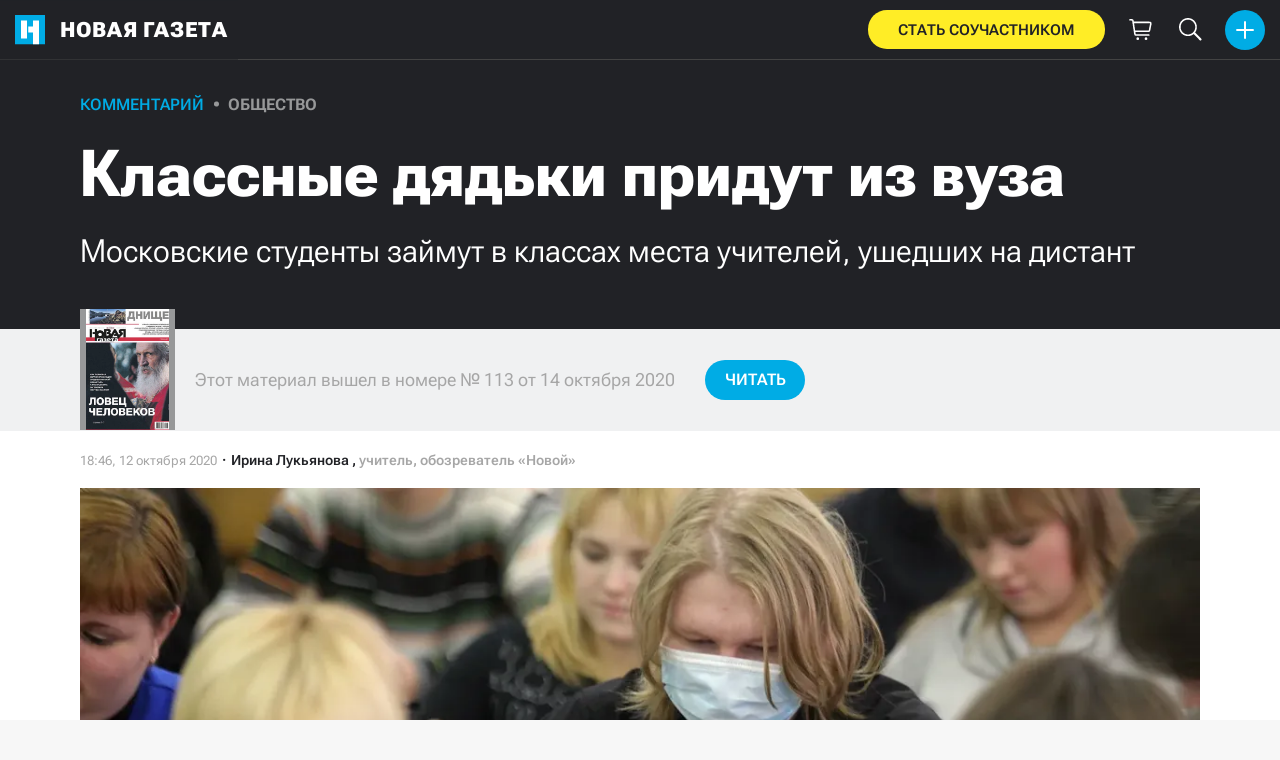

--- FILE ---
content_type: text/html; charset=utf-8
request_url: https://novayagazeta.ru/articles/2020/10/12/87488-klassnye-dyadki-pridut-iz-vuza
body_size: 46343
content:
<!DOCTYPE html>
<html itemscope="itemscope" itemtype="http://schema.org/WebSite" lang="ru" style='--sansSerif:"Roboto Flex",sans-serif; --appHeight:960px; --headerBottomPosition:60px;' xmlns="http://www.w3.org/1999/html"><head><script data-slug="2020/10/12/87488-klassnye-dyadki-pridut-iz-vuza" id="article-JSON-LD" type="application/ld+json">
    [
        {
            "@context": "https://schema.org",
            "@type": "BreadcrumbList",
            "itemListElement": [{"@type":"ListItem","position":1,"item":{"@id":"https://novayagazeta.ru","name":"Новая газета"}},{"@type":"ListItem","position":2,"item":{"@id":"https://novayagazeta.ru/articles/2020/10/12/87488-klassnye-dyadki-pridut-iz-vuza","name":"Классные дядьки придут из вуза"}}]
        },
		{
			"@context": "https://schema.org/",
			"@type": "Article",
			"mainEntityOfPage": {
				"@type": "WebPage",
				"@id": "https://novayagazeta.ru/articles/2020/10/12/87488-klassnye-dyadki-pridut-iz-vuza#article"
			},
			"headline": "Классные дядьки придут из вуза",
			"alternativeHeadline": "Московские студенты займут в классах места учителей, ушедших на дистант",
			"articleBody": "Фото: ТАСС Неделю назад московское правительство высказало идею привлечь к преподаванию в школах студентов педагогических вузов — вместо учителей, заболевших ковидом, или выведенных на удаленную работу пенсионеров. Пока учителя обсуждают теоретическую вероятность такой замены, студентов уже готовят к ней. По сведениям московского Департамента образования, около 8 тысяч учителей Москвы должны перейти на удаленную работу. Для того чтобы студенты заняли их места в классах, нужны организационные решения и медицинский допуск. Помощники педагога С точки зрения организационной — в подчинении московского Департамента образования находится только один педагогический вуз - Московский городской педагогический университет (МГПУ). Решение о выходе студентов на внеочередную практику в вузе уже принято: на практику в школы с 19 октября выйдет около 3 тысяч студентов МГПУ — бакалавров от 2-го курса и старше. Проректор МГПУ профессор Дмитрий Агранат поясняет: «Обычно наши студенты проходят практику несколько раз в течение года — в октябре, в феврале, в марте… В этот раз мы ее концентрируем в октябре. То есть занятия у студентов не пропадают: просто в другие месяцы вместо практических занятий у них будут те, которые должны быть в эти полтора месяца. Что будет происходить в классе? Московские школы укомплектованы различным оборудованием для работы в информационно-образовательной среде, таким как Московская электронная школа (МЭШ). Вести урок будет учитель с помощью дистанционных технологий. А студент в аудитории будет помощником педагога. Студенты, профиль обучения которых будет совпадать с преподаваемой учителем дисциплиной, кроме общепедагогических задач будут оказывать учащимся помощь в решении учебных предметных задач, а также задач, которые сложно будет учителю реализовать в дистанционном формате, например, организация экспериментальной, исследовательской, проектной работы, помощь и контроль за выполнением практических заданий на уроке и др. Студенты-психологи, дефектологи, педагоги дошкольного и дополнительного образования будут оказывать в классе помощь учителю в организации психолого-педагогических условий реализации учебной деятельности, не связанной с содержанием учебной дисциплины, например, с выстраиванием коммуникации внутри класса, наблюдением за деятельностью учеников и оцениванием результатов их деятельности, совместного с учителем решением задач по организации самостоятельной работы на уроках, решением учебных затруднений учащихся через индивидуальное консультирование и др. Но мы максимально постараемся направить студентов к учителям в соответствии с их профилем, так как это позволит им отработать на практике кроме общепедагогических еще и предметные компетенции. Студенты уже хорошо представляют себе дистанционное образование — в конце концов, в первой фазе эпидемии они тоже сидели дома и слушали преподавателя по интернету». Все на практику! Студенты настроены по-разному. Некоторые полагают, что это неплохая идея. «Почувствовать себя преподавателем, поделиться своими знаниями — для студентов отличная практика» (Полина, МГПУ). «Это хорошая возможность, потому что: а) так уроки не потеряются, б) отличная возможность подработки для студентов + приобретение опыта (Константин, третьекурсник педагогической программы ВШЭ). Однако пока что речь не идет о подработке: практика, как правило, не оплачивается. А для того, чтобы иметь возможность привлечь к работе в школе студентов тех вузов, которые подчиняются Министерству образования и науки, мэру Москвы нужно обратиться к нему с просьбой, как он это уже делал весной, чтобы привлечь студентов медицинских вузов к работе в больнице. «Нам на днях сказали, что будет внеочередное дистанционное собрание по волонтерству, и все обязаны быть, — рассказывает Дмитрий, студент МГПУ. — Многие это проигнорировали и потом узнали от других, что речь шла о принудительной практике в школе. Начиная с 18-го числа все снимаются с пар и отправляются на полтора месяца на внеочередную практику, а пары все потом будут отработаны. Нас закрепят за определенными школьными учителями, и дальше он будет вести занятия дистанционно, а мы — следить за порядком в классе. Честно говоря, мы не понимаем, как это будет выглядеть. За ближайшую неделю нас распределят по школам. Есть конкретный человек, который за это отвечает и собирает наши данные. Школу мы сами можем выбирать». Студенты, чья специальность напрямую не связана со школой, не особенно рады. Например, у Дмитрия это физическая реабилитация; она требует практики не в школе, а в реабилитационном центре, и, по его словам, многие студенты, особенно с платного отделения, недовольны, что полтора месяца будут заниматься тем, что не имеет отношения к их будущей работе. Смотреть на птенца Учителя по-разному относятся к этой инициативе. Мало кто понимает, как все это должно работать в классе. Один московский словесник резюмировал смысл общих обсуждений так: «Учитель должен стать для молодого педагога наставником, а сделать это удаленно невозможно: нужно же смотреть глазами, что птенец у тебя в классе делает. Сейчас идет к тому, что с каникул выйдут все, кто моложе 65, а старшие останутся на дистанте. Тогда получится, что кто-то из действующих учителей будет присматривать за студентами. Значит, на оставшихся штатных сотрудников только возрастет нагрузка, и это все никому не пойдет на пользу. Но меня очень интересует все-таки та польза, которая от этого всего может выйти будущим учителям. Ну, тем, кто действительно хочет». Всеволод Луховицкий , сопредседатель профсоюза «Учитель», полагает, что идея работать не будет: «Проблема в том, что региональные руководители думают, что учителем может быть кто угодно: назначили тебя учителем — ты ведешь урок. Но студент не есть учитель. Когда он проходит практику, он заранее долго обсуждает свои пять-шесть уроков со своим руководителем и с учителем, к которому он прикреплен. А в таком виде, как предложено, внеплановая практика может быть полезна для студентов, но в ней нет никакого смысла для учеников — разве что старшеклассники порадуются, что к ним пришли новые симпатичные молодые люди. Никто пока не понимает, как будет проходить практика. Разве у нас в каждом классе есть технические возможности, чтобы учитель видел детей, сидящих за партами, и при этом класс работал и мог ему отвечать? Несколько лет назад я вел такой вебинар по скайпу, и учителям, чтобы что-то сказать, надо было брать микрофон и подходить ближе к камере. Никто особенно не думает, сколько учителей физики или истории на дистанте — и непонятно, что студент-математик будет делать на уроке литературы. Разве что исполнять роль классного дядьки, как до революции. Далее, практика студентам обычно не оплачивается, но полтора месяца — это уже серьезный труд, который лучше бы оплачивать, но об оплате пока речь не идет, денег на это никто не выделяет. Рассматривать это как волонтерство вряд ли возможно: оно не может быть обязательным, иначе это принуждение к труду, которое у нас запрещено. И самое главное: непонятно, зачем студенты в школе сейчас. Если у школы есть возможность организовать работу так, что учитель ведет урок из дома, а дети в нем участвуют пусть даже со своих гаджетов — в школе их не оставят одних: есть дежурные учителя, администраторы, классные руководители, им не дадут разбуяниться. А для будущего учителя работа надсмотрщиком — не лучший вариант проходить практику: в ней нет ничего творческого, это может на всю жизнь отбить охоту работать в школе». Медсправки и медкнижки Вторая часть истории — медицинская. Дмитрий Агранат говорит: «Что касается медицинских вопросов — те, кто поступает к нам на программы «образование и педагогические науки», уже должны иметь соответствующую справку о состоянии здоровья. Кроме того, на этой неделе они сдадут анализ крови на антитела к ковиду, так что школьники будут в безопасности». Но обычно учителям, чтобы попасть в класс, нужно оформлять медкнижки. Это больше, чем справка о состоянии здоровья. Для медкнижки учителю нужно обойти нескольких врачей, сдать множество анализов (на венерические заболевания, энеробиоз, гельминтоз и так далее). Учителя должны сделать прививку от дифтерии и столбняка (до 35 лет — от кори). Однако сейчас от студентов, выходящих на внеочередную практику, пока требуют только сдать кровь на антитела в срок с 12 по 18 октября и предоставить номер полиса ОМС. Вопрос о медкнижках не ставится. Для студентов это хорошо: оформление медкнижки стоит около 4 тысяч рублей, и денег на это не дадут ни школы, ни вузы. С другой стороны, в школы на длительное время придут взрослые без медкнижек, только со справками об антителах к ковиду; если медкнижки не нужны им — то почему их требуют от учителей? Всеволод Луховицкий говорит: «По закону, любой человек, который работает с детьми, должен проходить все медицинские обследования. Студенты перед работой в детском лагере сдают все анализы и получают медкнижку. Если сейчас на это не обращают внимания, то это свидетельствует только о том, что нами давно руководят люди, которые ничего не понимают в том, чем руководят». Сейчас пока никто не представляет себе в деталях, как именно процесс будет работать — и будет ли вообще. Но это не первый случай в нынешнем году, когда машину собирают уже на ходу. «Сейчас мы только выстраиваем эту работу, — говорит Дмитрий Агранат . — Но, конечно, никто ребят не бросит, они будут под присмотром наших преподавателей и кураторов в школах. Я думаю, к концу недели появится ясность со всеми вопросами».",
			"text": "Неделю назад московское правительство высказало идею привлечь к преподаванию в школах студентов педагогических вузов — вместо учителей, заболевших ковидом, или выведенных на удаленную работу пенсионеров. Пока учителя обсуждают теоретическую вероятность такой замены, студентов уже готовят к ней. По сведениям московского Департамента образования, около 8 тысяч учителей Москвы должны перейти на удаленную работу. Для того чтобы студенты заняли их места в классах, нужны организационные решения и медицинский допуск.",
			"keywords": "вузы, учителя, студенты",
			"image": ["https://novayagazeta.ru/static/previews/2020/10/12/87488-klassnye-dyadki-pridut-iz-vuza.jpeg?v=-1"],
			"author": {
				"@type": "Organization",
				"name": "Новая газета",
				"url": "https://novayagazeta.ru"
			},
			"publisher": {
				"@type": "Organization",
				"name": "Новая газета",
				"logo": {
					"@type": "ImageObject",
					"url": "https://novayagazeta.ru/logo_apple_touch_icon_novaya.png",
					"width": 144,
					"height": 144
				}
			},
			"datePublished": "2020-10-12T18:46:00.000Z",
			"dateModified": "2020-10-12T18:46:00.000Z"
		}
	]</script><title>Классные дядьки придут из вуза. Московские студенты займут в классах места учителей, ушедших на дистант — Новая газета</title><meta charset="utf-8"/><meta content="1" name="version"/><meta content="width=device-width,initial-scale=1" name="viewport"/><link href="https://novayagazeta.ru/feed/rss" rel="alternate" title="Новая газета" type="application/rss+xml"/><link href="/favicon.ico" rel="icon"/><link href="/logo_apple_touch_icon_novaya.png" rel="apple-touch-icon" sizes="180x180"/><link href="/favicon-novaya-32x32.png" rel="icon" sizes="32x32" type="image/png"/><link href="/favicon-novaya-16x16.png" rel="icon" sizes="16x16" type="image/png"/><link as="image" href="ic_mainLogo.svg" imagesizes="24x24" imagesrcset="/ic_mainLogo.svg" rel="preload" type="image/svg+xml"/><link as="image" href="ic_identity_white_24dp.svg" imagesizes="24x24" imagesrcset="/ic_identity_white_24dp.svg" rel="preload" type="image/svg+xml"/><link as="image" href="ic_search_white_24dp_v3.svg" imagesizes="24x24" imagesrcset="/ic_search_white_24dp_v3.svg" rel="preload" type="image/svg+xml"/><link as="image" href="ic_shopping_bag_white_24dp.svg" imagesizes="24x24" imagesrcset="/ic_shopping_bag_white_24dp.svg" rel="preload" type="image/svg+xml"/><link as="image" href="ic_microphone_white_24dp.svg" imagesizes="24x24" imagesrcset="/ic_microphone_white_24dp.svg" rel="preload" type="image/svg+xml"/><link href="/manifest.json" rel="manifest"/><script>if("HyperRenderBot"!==window.navigator.userAgent){function gtag(){dataLayer.push(arguments)}!function(){var e=document.createElement("script");e.src="https://www.googletagmanager.com/gtag/js?id=G-XRXV3GVQH5",e.defer=!0,document.head.appendChild(e)}(),window.dataLayer=window.dataLayer||[],gtag("js",new Date),gtag("config","G-XRXV3GVQH5",{send_page_view:!1})}</script><script type="text/javascript">"HyperRenderBot"!==window.navigator.userAgent&&(!function(e,n){e[n]=e[n]||function(){(e[n].a=e[n].a||[]).push(arguments)},e[n].l=1*new Date}(window,"ym"),function(){var e=document.createElement("script");e.src="https://cdn.jsdelivr.net/npm/yandex-metrica-watch/tag.js",e.defer=!0,document.head.appendChild(e)}(),ym(38558415,"init",{clickmap:!0,trackLinks:!0,defer:!0,accurateTrackBounce:!0}))</script><noscript><div><img alt="" src="https://mc.yandex.ru/watch/38558415" style="position:absolute;left:-9999px"/></div></noscript><style>@font-face{font-family:'Roboto Flex';font-style:normal;font-weight:100 1000;font-stretch:100%;font-display:swap;src:url(/RobotoFlex-VariableFont_GRAD,XTRA,YOPQ,YTAS,YTDE,YTFI,YTLC,YTUC,opsz,slnt,wdth,wght.woff2) format('woff2');unicode-range:U+0301,U+0400-045F,U+0490-0491,U+04B0-04B1,U+2116}@font-face{font-family:'Roboto Flex';font-style:normal;font-weight:100 1000;font-stretch:100%;font-display:swap;src:url(/RobotoFlex-VariableFont_GRAD,XTRA,YOPQ,YTAS,YTDE,YTFI,YTLC,YTUC,opsz,slnt,wdth,wght.woff2) format('woff2');unicode-range:U+0000-00FF,U+0131,U+0152-0153,U+02BB-02BC,U+02C6,U+02DA,U+02DC,U+0304,U+0308,U+0329,U+2000-206F,U+2074,U+20AC,U+2122,U+2191,U+2193,U+2212,U+2215,U+FEFF,U+FFFD}</style><link as="font" crossorigin="anonymous" href="/RobotoFlex-VariableFont_GRAD,XTRA,YOPQ,YTAS,YTDE,YTFI,YTLC,YTUC,opsz,slnt,wdth,wght.woff2" rel="preload" type="font/woff2"/><meta content="index,follow,max-image-preview:large" name="robots"/><meta content="#ffffff" name="theme-color"/><meta content="3aeb6620dc659b6d" name="yandex-verification"/><meta content="UitqOZBjYU36kANwMlXBH_9MCfAbwwUTlYx6nrOYR3M" name="google-site-verification"/><meta content="summary_large_image" name="twitter:card"/><meta content="@novaya_gazeta" name="twitter:site"/><meta content="@novaya_gazeta" name="twitter:creator"/><meta content="407483513795808" property="fb:app_id"/><meta content="7477477" property="vk:app_id"/><meta content="no-referrer-when-downgrade" name="referrer"/><meta content="hcesb7s9sar509e5elbakq4b96bw05" name="facebook-domain-verification"/><meta content="#ffffff" name="msapplication-TileColor"/><meta content="/logo_apple_touch_icon_novaya.png" name="msapplication-TileImage"/><meta content="1KNo8B6sUaGs5AnJFWhGtVOO6peFrdbGI7q-beBpis8" name="google-site-verification"/><style>body{margin:0 auto}</style><script src="/bidders_map_v1.js" type="text/javascript"></script><script>window.yaContextCb=window.yaContextCb||[]</script><script defer="defer" src="/static/js/client.b58pkoou70h.756df2cb.chunk.js"></script><style data-emotion="css" data-s=""></style><link as="font" crossorigin="anonymous" data-react-helmet="true" href="/ga6Kaw1J5X9T9RW6j9bNfFImbjC7XsdBMr8R.woff2" rel="preload" type="font/woff2"/><link as="font" crossorigin="anonymous" data-react-helmet="true" href="/ga6Kaw1J5X9T9RW6j9bNfFImajC7XsdBMg.woff2" rel="preload" type="font/woff2"/><link as="font" crossorigin="anonymous" data-react-helmet="true" href="/ga6Iaw1J5X9T9RW6j9bNfFMWaDq8fMVxMw.woff2" rel="preload" type="font/woff2"/><link as="font" crossorigin="anonymous" data-react-helmet="true" href="/ga6Iaw1J5X9T9RW6j9bNfFcWaDq8fMU.woff2" rel="preload" type="font/woff2"/><link as="font" crossorigin="anonymous" data-react-helmet="true" href="/ga6Law1J5X9T9RW6j9bNdOwzfROece9LOocoDg.woff2" rel="preload" type="font/woff2"/><link as="font" crossorigin="anonymous" data-react-helmet="true" href="/ga6Law1J5X9T9RW6j9bNdOwzfReece9LOoc.woff2" rel="preload" type="font/woff2"/><style data-react-helmet="true">
                    /* cyrillic */
                    @font-face {
                      font-family: 'Noto Serif';
                      font-style: italic;
                      font-weight: 400;
                      font-display: swap;
                      src: url(/ga6Kaw1J5X9T9RW6j9bNfFImbjC7XsdBMr8R.woff2) format('woff2');
                      unicode-range: U+0400-045F, U+0490-0491, U+04B0-04B1, U+2116;
                    }
                
                    /* latin */
                    @font-face {
                      font-family: 'Noto Serif';
                      font-style: italic;
                      font-weight: 400;
                      font-display: swap;
                      src: url(/ga6Kaw1J5X9T9RW6j9bNfFImajC7XsdBMg.woff2) format('woff2');
                      unicode-range: U+0000-00FF, U+0131, U+0152-0153, U+02BB-02BC, U+02C6, U+02DA, U+02DC, U+2000-206F, U+2074, U+20AC, U+2122, U+2191, U+2193, U+2212, U+2215, U+FEFF, U+FFFD;
                    }
                
                
                    /* cyrillic */
                    @font-face {
                      font-family: 'Noto Serif';
                      font-style: normal;
                      font-weight: 400;
                      font-display: swap;
                      src: url(/ga6Iaw1J5X9T9RW6j9bNfFMWaDq8fMVxMw.woff2) format('woff2');
                      unicode-range: U+0400-045F, U+0490-0491, U+04B0-04B1, U+2116;
                    }
                
                    /* latin */
                    @font-face {
                      font-family: 'Noto Serif';
                      font-style: normal;
                      font-weight: 400;
                      font-display: swap;
                      src: url(/ga6Iaw1J5X9T9RW6j9bNfFcWaDq8fMU.woff2) format('woff2');
                      unicode-range: U+0000-00FF, U+0131, U+0152-0153, U+02BB-02BC, U+02C6, U+02DA, U+02DC, U+2000-206F, U+2074, U+20AC, U+2122, U+2191, U+2193, U+2212, U+2215, U+FEFF, U+FFFD;
                    }
                
                    /* cyrillic */
                    @font-face {
                      font-family: 'Noto Serif';
                      font-style: normal;
                      font-weight: 700;
                      font-display: swap;
                      src: url(/ga6Law1J5X9T9RW6j9bNdOwzfROece9LOocoDg.woff2) format('woff2');
                      unicode-range: U+0400-045F, U+0490-0491, U+04B0-04B1, U+2116;
                    }
                
                    /* latin */
                    @font-face {
                      font-family: 'Noto Serif';
                      font-style: normal;
                      font-weight: 700;
                      font-display: swap;
                      src: url(/ga6Law1J5X9T9RW6j9bNdOwzfReece9LOoc.woff2) format('woff2');
                      unicode-range: U+0000-00FF, U+0131, U+0152-0153, U+02BB-02BC, U+02C6, U+02DA, U+02DC, U+2000-206F, U+2074, U+20AC, U+2122, U+2191, U+2193, U+2212, U+2215, U+FEFF, U+FFFD;
                    }
                    </style><link data-react-helmet="true" href="https://novayagazeta.ru/static/previews/2020/10/12/87488-klassnye-dyadki-pridut-iz-vuza.jpeg?v=-1" rel="image_src"/><link data-react-helmet="true" href="https://novayagazeta.ru/articles/2020/10/12/87488-klassnye-dyadki-pridut-iz-vuza" hreflang="ru" rel="alternate"/><link data-react-helmet="true" href="https://novayagazeta.ru/amp/articles/2020/10/12/87488-klassnye-dyadki-pridut-iz-vuza" rel="amphtml"/><link data-react-helmet="true" href="https://novayagazeta.ru/articles/2020/10/12/87488-klassnye-dyadki-pridut-iz-vuza" rel="canonical"/><meta content="Новая газета" data-react-helmet="true" property="og:site_name"/><meta content="ru_RU" data-react-helmet="true" property="og:locale"/><meta content="ru" data-react-helmet="true" http-equiv="Content-language"/><meta content="article" data-react-helmet="true" property="og:type"/><meta content="https://novayagazeta.ru/static/previews/2020/10/12/87488-klassnye-dyadki-pridut-iz-vuza.jpeg?v=-1" data-react-helmet="true" itemprop="image"/><meta content="https://novayagazeta.ru/static/previews/2020/10/12/87488-klassnye-dyadki-pridut-iz-vuza.jpeg?v=-1" data-react-helmet="true" name="twitter:image"/><meta content="https://novayagazeta.ru/static/previews/2020/10/12/87488-klassnye-dyadki-pridut-iz-vuza.jpeg?v=-1" data-react-helmet="true" property="og:image"/><meta content="1200" data-react-helmet="true" property="og:image:width"/><meta content="630" data-react-helmet="true" property="og:image:height"/><meta content="Классные дядьки придут из вуза. Московские студенты займут в классах места учителей, ушедших на дистант — Новая газета" data-react-helmet="true" property="og:long_title"/><meta content="Классные дядьки придут из вуза. Московские студенты займут в классах места учителей, ушедших на дистант — Новая газета" data-react-helmet="true" name="twitter:title"/><meta content="Классные дядьки придут из вуза. Московские студенты займут в классах места учителей, ушедших на дистант — Новая газета" data-react-helmet="true" property="og:title"/><meta content="Неделю назад московское правительство высказало идею привлечь к преподаванию в школах студентов педагогических вузов — вместо учителей, заболевших ковидом, или выведенных на удаленную работу пенсионеров. Пока учителя обсуждают теоретическую вероятность такой замены, студентов уже готовят к ней. По сведениям московского Департамента образования, около 8 тысяч учителей Москвы должны перейти на удаленную работу. Для того чтобы студенты заняли их места в классах, нужны организационные решения и медицинский допуск." data-react-helmet="true" name="twitter:description"/><meta content="Неделю назад московское правительство высказало идею привлечь к преподаванию в школах студентов педагогических вузов — вместо учителей, заболевших ковидом, или выведенных на удаленную работу пенсионеров. Пока учителя обсуждают теоретическую вероятность такой замены, студентов уже готовят к ней. По сведениям московского Департамента образования, около 8 тысяч учителей Москвы должны перейти на удаленную работу. Для того чтобы студенты заняли их места в классах, нужны организационные решения и медицинский допуск." data-react-helmet="true" name="description"/><meta content="Неделю назад московское правительство высказало идею привлечь к преподаванию в школах студентов педагогических вузов — вместо учителей, заболевших ковидом, или выведенных на удаленную работу пенсионеров. Пока учителя обсуждают теоретическую вероятность такой замены, студентов уже готовят к ней. По сведениям московского Департамента образования, около 8 тысяч учителей Москвы должны перейти на удаленную работу. Для того чтобы студенты заняли их места в классах, нужны организационные решения и медицинский допуск." data-react-helmet="true" property="og:description"/><meta content="https://novayagazeta.ru/articles/2020/10/12/87488-klassnye-dyadki-pridut-iz-vuza" data-react-helmet="true" property="og:url"/><meta content="https://novayagazeta.ru/articles/2020/10/12/87488-klassnye-dyadki-pridut-iz-vuza" data-react-helmet="true" name="url"/><meta content="https://novayagazeta.ru/articles/2020/10/12/87488-klassnye-dyadki-pridut-iz-vuza" data-react-helmet="true" name="identifier-URL"/><meta content="вузы, учителя, студенты" data-react-helmet="true" name="keywords"/><meta content="1602528360000" data-react-helmet="true" property="article:published_time"/><meta content="Ирина Лукьянова" data-react-helmet="true" itemprop="author" itemtype="https://schema.org/Person"/><meta content="Комментарий" data-react-helmet="true" name="genre"/><style type="text/css">.transform-component-module_wrapper__7HFJe {
  position: relative;
  width: -moz-fit-content;
  width: fit-content;
  height: -moz-fit-content;
  height: fit-content;
  overflow: hidden;
  -webkit-touch-callout: none; /* iOS Safari */
  -webkit-user-select: none; /* Safari */
  -khtml-user-select: none; /* Konqueror HTML */
  -moz-user-select: none; /* Firefox */
  -ms-user-select: none; /* Internet Explorer/Edge */
  user-select: none;
  margin: 0;
  padding: 0;
}
.transform-component-module_content__uCDPE {
  display: flex;
  flex-wrap: wrap;
  width: -moz-fit-content;
  width: fit-content;
  height: -moz-fit-content;
  height: fit-content;
  margin: 0;
  padding: 0;
  transform-origin: 0% 0%;
}
.transform-component-module_content__uCDPE img {
  pointer-events: none;
}
</style><style>:root { --toastify-color-light:#fff; --toastify-color-dark:#121212; --toastify-color-info:#3498db; --toastify-color-success:#07bc0c; --toastify-color-warning:#f1c40f; --toastify-color-error:#e74c3c; --toastify-color-transparent:hsla(0,0%,100%,0.7); --toastify-icon-color-info:var(--toastify-color-info); --toastify-icon-color-success:var(--toastify-color-success); --toastify-icon-color-warning:var(--toastify-color-warning); --toastify-icon-color-error:var(--toastify-color-error); --toastify-toast-width:320px; --toastify-toast-background:#fff; --toastify-toast-min-height:64px; --toastify-toast-max-height:800px; --toastify-font-family:sans-serif; --toastify-z-index:9999; --toastify-text-color-light:#757575; --toastify-text-color-dark:#fff; --toastify-text-color-info:#fff; --toastify-text-color-success:#fff; --toastify-text-color-warning:#fff; --toastify-text-color-error:#fff; --toastify-spinner-color:#616161; --toastify-spinner-color-empty-area:#e0e0e0; --toastify-color-progress-light:linear-gradient(90deg,#4cd964,#5ac8fa,#007aff,#34aadc,#5856d6,#ff2d55); --toastify-color-progress-dark:#bb86fc; --toastify-color-progress-info:var(--toastify-color-info); --toastify-color-progress-success:var(--toastify-color-success); --toastify-color-progress-warning:var(--toastify-color-warning); --toastify-color-progress-error:var(--toastify-color-error); }:root { --sansSerif:"Roboto",sans-serif; --serif:"Noto Serif",serif; --emojiFont:"Noto Color Emoji",Verdana,Tahoma; --robotoFlex:"Roboto Flex",sans-serif; --mainColor:#00ace5; --greenColor:#0e8e7e; --secondaryColor:#bf381d; --darkColor:#212226; --textColor:#494a4d; --textColorFooter:#8b8c8c; --secondColor:#a6a6a6; --whiteColor:#fff; --fieldColor:#f0f1f2; --stripesColor:#e3e4e5; --lightDarkColor:#979899; --borderColor:#e6e6e6; --borderColorDarkTheme:#434343; --borderColorWhiteTheme:#f0f0f0; --lightGray:#d5d9e0; --lighterSecond:#f7f7f7; --donateColor:#ffed26; --lightestSecond:#e7e7e7; --boxShadowColor:hsla(0,0%,80%,0.25); --transparentWhiteColor:hsla(0,0%,100%,0.1); --transparentDarkColor:rgba(0,0,0,0.1); --gradient:linear-gradient(90deg,#00ace5,#2077bb 50%); --grayBlue:#4d505c; --minWidth:320px; --headerHeight:60px; --grayDots:url(data\:image\/gif\;base64\,R0lGODlhBQAFAPAAAEtNUAAAACH5BAEAAAEALAAAAAAFAAUAAAIFRI6piwUAOw\=\=); --blueDots:url(data\:image\/svg\+xml\;base64\,PHN2ZyB4bWxucz0iaHR0cDovL3d3dy53My5vcmcvMjAwMC9zdmciIHdpZHRoPSI1IiBoZWlnaHQ9IjUiPjxjaXJjbGUgZmlsbD0iIzAwYWNlNSIgY3g9IjIuNSIgY3k9IjIuNSIgcj0iLjUiLz48L3N2Zz4\=); }body, html { background: var(--lighterSecond); box-sizing: border-box; font-family: var(--sansSerif); height: 100%; min-width: var(--minWidth); width: 100%; }*, ::after, ::before { -webkit-tap-highlight-color: rgba(0, 0, 0, 0); box-sizing: inherit; }body { -webkit-font-smoothing: antialiased; }.ng-root { height: 100%; max-width: 100%; }figure { margin: 0px; }a { outline: 0px; text-decoration: none; }button { border-radius: 0px; cursor: pointer; padding: 0px; }button, input { background-color: transparent; border: 0px; box-shadow: none; display: block; outline: 0px; }input { appearance: none; border-radius: 0px; }input[type="number"] { }.bUinb { --lighterSecond:#f7f7f7; }.M4hWm { min-height: 100%; }.FGfPO { display: flex; flex-flow: wrap; margin: 0px auto; max-width: 1366px; position: relative; width: 100%; }@media screen and (max-width: 1365px) { .FGfPO { padding: 0px 15px; } }@media screen and (max-width: 1023px) { .FGfPO { padding: initial; } }.uM2k1 { display: flex; margin-top: 30px; }@media screen and (max-width: 1365px) { .uM2k1 { margin-left: 100px; } }@media screen and (min-width: 1200px) { .uM2k1 { flex: 0 0 300px; } }@media screen and (max-width: 1200px) and (min-width: 961px) { .uM2k1 { flex: 0 0 280px; } }@media screen and (max-width: 960px) { .uM2k1 { display: none; } }.C6gG0 { align-items: center; background: var(--mainColor); border-radius: 50%; display: flex; justify-content: center; position: relative; z-index: 2; }.C6gG0 img { height: 18px; width: 18px; }.aCour { height: 44px; width: 44px; }.pXnWt { align-items: center; background-color: var(--mainColor); border-radius: 20px; display: flex; height: 39px; justify-content: center; padding: 0px 30px; }.pXnWt span { color: var(--darkColor); text-transform: uppercase; }.aekIt { background-color: var(--donateColor); }.nujDM { font-family: var(--robotoFlex); min-width: 237px; }.nujDM span { font-size: 15px; font-weight: 600; }.leFll { background: var(--whiteColor); border: 5px solid var(--mainColor); border-radius: 5px; color: var(--grayBlue); display: none; font-size: 17px; line-height: 21px; max-width: 350px; padding: 17px 22px; position: fixed; width: 100%; z-index: 2000; }.C6FZi { position: relative; }.OdfTM { background: rgba(33, 34, 38, 0.6); inset: 0px; opacity: 0; pointer-events: none; position: fixed; transition: opacity 0.3s ease 0s; z-index: 1300; }.td8rx { overflow: hidden; position: relative; width: 100%; }.td8rx img { height: auto; left: 0px; object-fit: contain; position: absolute; top: 0px; width: 100%; }.uAYmB { padding-top: 56.25%; }.FLRWe img { height: 100%; width: 100%; }.BJnKa { background-color: var(--darkColor); display: block; max-height: 59px; padding-right: 10px; user-select: none; z-index: 20; }.PCzIE, .WYYUY { display: inline-block; position: relative; vertical-align: top; }.PCzIE { height: 58px; width: var(--headerHeight); }.ngJjO { height: 30px; left: 50%; margin: -15px 0px 0px -15px; position: absolute; top: 50%; width: 30px; }.WYYUY { color: var(--whiteColor); font-size: 21px; font-weight: 900; letter-spacing: 0.03em; line-height: 62px; text-transform: uppercase; }@media screen and (max-width: 720px) { .WYYUY { display: none; } }.tjtZd { height: var(--headerHeight); left: 0px; position: sticky; top: 0px; z-index: 1299; }.GBPOI { cursor: pointer; padding: 20px 0px; position: relative; width: 82px; }.poZQO { background: rgba(166, 166, 166, 0.298); border-radius: 8px; height: 11px; }.wa7AJ { align-items: center; background: var(--lighterSecond); border-radius: 50%; display: flex; height: 100%; justify-content: center; overflow: hidden; position: absolute; top: 0px; transition: left 0.2s ease 0s; width: 51px; }.wa7AJ > * { height: 100%; width: 100%; }.vt18x { background: rgba(166, 166, 166, 0.298); height: 1px; width: 100%; }.e_H7J { margin-bottom: 20px; position: relative; width: 200px; }@media (max-width: 1365px) { .e_H7J.e_H7J { margin: 0px; width: 260px; } }@media (max-width: 1365px) { .e_H7J.e_H7J:last-child .Sj_Sm { border-bottom-right-radius: 8px; border-top: 1px solid rgba(166, 166, 166, 0.2); } }.gPNbv { height: 57px; left: 50%; overflow: hidden; position: absolute; top: 55px; transform: translateX(-1px); transition: left 0.3s ease 0s; width: 30px; }@media (max-width: 1365px) { .gPNbv { display: none; } }.wF7ce { background: rgb(239, 239, 239); border: 1px solid rgba(166, 166, 166, 0.2); border-radius: 4px; height: 40px; left: 0px; position: absolute; top: 30px; transform: rotate(45deg) translateX(-75%); width: 40px; }.Sj_Sm { background: var(--lighterSecond); border: 1px solid rgba(166, 166, 166, 0.2); border-radius: 8px; padding-bottom: 28px; position: relative; transition: background 0.3s ease 0s; z-index: 2; }@media (max-width: 1365px) { .Sj_Sm { background: rgb(239, 239, 239); border: none; border-radius: 0px; } }.MDRnS { margin: 28px auto 0px; }.azuuK .Sj_Sm { background: rgb(239, 239, 239); }.azuuK .gPNbv { animation: 0.3s ease 0s 1 normal forwards running V0FxR; }.Axbld { color: var(--grayBlue); margin: 27px 22px 0px; }.L2rdT { margin: 26px 22px 0px; width: auto; }@media (max-width: 1365px) { .L2rdT { display: none; } }.mApvh, .mApvh img { height: 100%; width: 100%; }.DDw2_ { height: 100%; left: 0px; max-height: var(--appHeight); overflow-y: scroll; padding: 20px 30px 20px 20px; position: sticky; top: var(--headerBottomPosition); transition: top 0.3s ease 0s; z-index: 999; }.DDw2_ ul { margin: 15px 0px 0px; padding: 0px; }@media (max-width: 1365px) { .DDw2_ { padding: 0px; top: 0px; } }.b0E4L { color: rgb(76, 79, 91); }.b0E4L a { color: rgb(76, 79, 91); height: 100%; }.b0E4L a, .b0E4L li { display: inline-block; width: 100%; }.b0E4L li { cursor: pointer; list-style: none; position: relative; }.Mh4bq { align-items: center; cursor: pointer; display: flex; }.heyHR { display: flex !important; }.heyHR span:first-child { max-width: 93.5px; }.On8SO, .b0E4L a, .heyHR { padding: 11px 45px 11px 22px; }@media (max-width: 1365px) { .On8SO, .b0E4L a, .heyHR { padding-right: 22px; } }.TCXwV { background-color: rgba(166, 166, 166, 0.298); display: inline-block; flex: 1 1 40%; height: 1px; margin: 0px 10px; }@media (max-width: 1365px) { .TCXwV { margin-right: 30px; } }.MSnBb { display: flex; justify-content: center; margin-top: 20px; }.BKCzp { bottom: 42px; }.BKCzp, .MScQe { cursor: pointer; height: 17px; position: absolute; right: 22px; width: 17px; }.MScQe { top: 45px; z-index: 2; }.EFyOi { margin: 26px 0px; }@media (max-width: 1365px) { .EFyOi { display: none; } }.K6KBZ { position: absolute; right: 22px; top: 50%; transform: translateY(-50%); }.NUAF7, .Q94GB { border-bottom: 1px solid; cursor: pointer; }.FFt_k span { background: var(--whiteColor); border-radius: 2px; display: block; height: 2px; width: 27px; }.FFt_k span + span { margin-top: 8px; }.DEEOm { background: var(--donateColor); display: none; height: 60px; left: 0px; position: fixed; right: 0px; top: 0px; z-index: 1297; }@media screen and (max-width: 720px) { .DEEOm { display: block; } }.tjghU { align-items: center; border-radius: 0px; color: var(--darkColor); display: flex; font-family: var(--sansSerif); font-size: 15px; font-weight: 600; height: 100%; justify-content: center; letter-spacing: 0.01em; padding: 12px; text-transform: uppercase; transition: all 0.2s ease 0s; width: 100%; }.B5nij { height: 60px; right: 0px; top: 0px; width: 56px; }.B5nij, .Hu70o { position: absolute; }.Hu70o { left: 50%; top: 50%; transform: translate(-50%, -50%); }.NhSc8 { align-items: center; background: var(--darkColor); border-bottom: 1px solid var(--borderColorDarkTheme); display: flex; height: 100%; justify-content: space-between; padding: 10px 15px 10px 6px; position: relative; }@media (max-width: 1365px) { .NhSc8 { padding: 10px 15px; } }@media screen and (max-width: 720px) { .NhSc8 { padding-right: 10px; } }@media (max-width: 1365px) { .y0Fjz .kAhSl { left: 0px; transform: translateY(-50%); } }@media (max-width: 1365px) { .y0Fjz .XEgH0 { opacity: 0; } }.kAhSl { align-items: center; display: flex; }@media (max-width: 1365px) { .kAhSl { left: 50%; margin: 0px; position: absolute; top: 50%; transform: translate(-50%, -50%); } }.sp5Hz { height: 40px; margin-left: 10px; width: 40px; }@media screen and (max-width: 720px) { .sp5Hz { display: none; } }.ZOCfC, .eg0er { align-items: center; display: flex; }.eg0er { height: 60px; justify-content: center; width: 50px; }.eg0er img { height: 23px; width: 23px; }.JOpc0 { margin-right: 10px; }@media screen and (max-width: 1023px) { .JOpc0 { display: none; } }.XEgH0 { display: none; }@media (max-width: 1365px) { .XEgH0 { display: block; } }.hYiuJ { display: none; height: 100%; left: 0px; position: absolute; top: 0px; transform: translateX(-100%); transition: transform 0.3s ease 0s, -webkit-transform 0.3s ease 0s; z-index: 2; }@media (max-width: 1365px) { .hYiuJ { display: block; } }.SPjGD { align-items: center; cursor: pointer; display: flex; height: 40px; justify-content: center; left: 5px; position: absolute; top: 5px; width: 40px; }.SPjGD img { height: 24px; width: 24px; }.TjHbM { background-color: rgb(239, 239, 239); height: 100%; width: 260px; }@media (max-width: 1365px) { .TjHbM { padding-top: 50px; } }.Tj58D { background-color: var(--lighterSecond); width: 100%; }.Vs9Vf { align-items: center; color: var(--mainColor); cursor: default; display: flex; flex: 1 1 100%; font-weight: 900; opacity: 1; text-transform: uppercase; transition: opacity 0.3s ease 0s; width: 80%; }.article-page .Vs9Vf { font-size: 16px; }@media screen and (max-width: 720px) { .Vs9Vf { display: block; } }.nYHH9 { margin-left: 24px; position: relative; }.nYHH9::before { background-color: var(--lightDarkColor); border-radius: 50%; content: ""; display: block; height: 5px; left: -14.5px; position: absolute; top: 48%; transform: translateY(-50%); width: 5px; }.Rai3O { color: var(--lightDarkColor); }.novaya-constructor-theme .Rai3O { font-weight: 700; }.xK9Tb { color: var(--mainColor); }.novaya-constructor-theme .xK9Tb { font-weight: 573; }.FUQDS { color: var(--secondColor); cursor: default; display: inline-block; font-size: 13px; line-height: 16px; min-height: 13px; min-width: 100px; opacity: 1; position: relative; z-index: 3; }.ft21X, .noPn7 { max-width: 320px; }.ft21X { padding-bottom: 60px; }.eH9jS { background-color: rgb(255, 255, 255); border-radius: 30px; color: var(--darkColor); font-family: var(--sansSerif); font-size: 16px; font-weight: 500; line-height: 20px; padding: 10px; text-align: center; transition: background-color 125ms ease-in-out 0s, color 125ms ease-in-out 0s; }.gZ5li { background-color: var(--mainColor); color: rgb(255, 255, 255); }.EMbyv { border-bottom: 1px solid rgba(33, 34, 38, 0.2); display: grid; grid-template-columns: repeat(2, 1fr); padding-bottom: 20px; row-gap: 20px; width: 100%; }.GbDe_:first-child { border-bottom-right-radius: 0px; border-top-right-radius: 0px; }.GbDe_:nth-child(2) { border-bottom-left-radius: 0px; border-top-left-radius: 0px; }.DHZYO { display: grid; gap: 13px; grid-template-columns: repeat(2, 1fr); }.PIL1c { display: flex; flex-direction: column; gap: 20px; }.bYm3X { border-bottom: 1px solid rgba(0, 0, 0, 0.2); font-family: var(--sansSerif); font-size: 16px; font-weight: 500; line-height: 19px; padding: 10px; text-align: center; transition: all 125ms ease-in-out 0s; width: 100%; }.vvI1z { background: linear-gradient(90deg, rgb(250, 255, 0), rgb(250, 255, 0) 0px, rgb(245, 230, 64)); border-radius: 30px; margin: 0px auto; max-width: 265px; padding: 10px; position: relative; width: 100%; }.vvI1z span { color: var(--darkColor); font-family: var(--sansSerif); font-size: 16px; font-weight: 700; line-height: 20px; text-align: center; text-transform: uppercase; }.lGPSo { background: linear-gradient(170.11deg, rgb(255, 255, 255) -145.12%, rgba(0, 172, 229, 0.384) -106.5%, rgba(188, 179, 179, 0) 130.72%); border-radius: 30px; padding: 38px 49px; }@media screen and (max-width: 720px) { .lGPSo { padding: 25px; } }.OyGcv { display: flex; flex-direction: column; gap: 27px; margin: 0px auto; max-width: 450px; }.X3m30 { color: var(--darkColor); font-size: 30px; font-weight: 900; line-height: 110%; margin: 0px; text-align: center; }.rdW1D { display: flex; flex-direction: column; gap: 13px; }.GVQ8i a, .rdW1D a { color: currentcolor; transition: color 125ms ease-in-out 0s; }.rdW1D a { text-decoration: underline; }.GVQ8i, .rdW1D p { color: var(--darkColor); font-family: var(--sansSerif); font-size: 13px; font-weight: 500; line-height: 138%; margin: 0px; }.GVQ8i { border-top: 1px solid rgba(33, 34, 38, 0.2); padding-top: 20px; }.GVQ8i, .H9z1R { color: rgba(33, 34, 38, 0.6); }.H9z1R { align-items: center; display: flex; font-family: var(--sansSerif); font-size: 14px; font-weight: 500; gap: 10px; justify-content: center; line-height: 16px; text-transform: uppercase; transition: color 125ms ease-in-out 0s; }.x4eSA { overflow: hidden; position: relative; clip-path: polygon(0px 0px, 0px 100%, 100% 100%, 100% 0px) !important; }.bO4lJ { left: 0px; position: fixed; top: 80px; width: 100%; backface-visibility: hidden !important; }.dwLlc { box-sizing: border-box; margin-left: 10px; margin-right: 10px; overflow: hidden; padding-bottom: 20px; }.dwLlc, .dwLlc iframe { position: relative; width: 100%; }.li9BN { border: 1px solid var(--borderColor); border-radius: 4px; margin: 10px 0px; max-width: 710px; padding: 25px 35px 30px; position: relative; width: 100%; }@media screen and (max-width: 720px) { .li9BN { padding: 30px 15px; } }.IdVrb { background: transparent; height: 100%; left: 0px; position: absolute; top: 0px; transition: background 0.3s ease 0s; width: 100%; z-index: 9; }.pzkmD { border-bottom: 1px solid var(--borderColor); color: var(--secondaryColor); font-size: 20px; font-weight: 500; letter-spacing: 0.5px; line-height: 33px; margin: 0px 0px 30px; padding: 0px 0px 10px; text-align: center; text-transform: uppercase; }.K7VmK { margin-top: 30px; }.ip5Wr { height: 0px; }.z63nw { display: grid; gap: 28px; grid-template-columns: 0.8fr 1fr; }@media screen and (max-width: 720px) { .z63nw { display: flex; flex-direction: column; gap: 20px; grid-template-columns: none; } }.CF5AV { color: var(--darkColor); font-size: 21px; font-weight: 700; line-height: 25px; margin: 0px; }.MLp2x { color: var(--darkColor); font-size: 16px; line-height: 20px; margin: 0px; padding-top: 10px; }.n42RG { color: var(--textColor); font-family: var(--serif); font-size: 18px; font-weight: 400; }.n42RG h1, .n42RG h2, .n42RG h3, .n42RG h4 { margin-block: 0px; margin: 0px 0px 25px; }.n42RG p { letter-spacing: 0.015em; line-height: 25px; margin: 0px 0px 25px; white-space: pre-wrap; }.n42RG h1, .n42RG h2[data-component="h1"] { font-family: var(--sansSerif); font-size: 27px; font-weight: bolder; line-height: 30px; padding-top: 15px; }.CSAwv { color: var(--textColor); font-family: var(--serif); font-size: 24px; font-weight: 400; letter-spacing: 0.015em; line-height: 32px; margin-top: -20px; padding: 0px 30px 25px; position: relative; }.CSAwv div { padding-top: 25px; }.Y9FG5, .Y9FG5 p { color: var(--textColor); font-family: var(--sansSerif); font-size: 20px; font-weight: 500; line-height: 27px; margin-bottom: 25px; margin-top: 0px; max-width: 710px; }@media screen and (max-width: 720px) { .Y9FG5, .Y9FG5 p { font-size: 18px; line-height: 25px; margin-top: 20px; } }.rqfVo { display: flex; flex-direction: row; justify-content: space-between; }.cnFU2 { align-self: flex-start; flex-grow: 1; margin-right: 50px; max-width: 710px; }@media (max-width: 810px) { .cnFU2 { margin: 0px auto; max-width: none; width: 100%; } }.GJLbz { display: none; margin: 20px 0px; }@media screen and (max-width: 720px) { .GJLbz { display: block; } }.IlK7m { display: block; flex-grow: 1; height: 100%; margin-top: 0px; padding-bottom: 20px; z-index: 100; }@media (min-width: 1023px) and (max-width: 1365px) { .IlK7m { margin-left: 0px; } }@media (max-width: 1200px) { .IlK7m { display: none; } }.m9LbJ { display: flex; justify-content: space-between; padding: 19px 0px; }@media screen and (max-width: 1023px) { .DndFC { margin-right: 65px; max-width: 900px; } }@media screen and (max-width: 1023px) { .QoCot { margin: 1px 1px 1px 0px; } }.A2fwa { display: none; }@media (max-width: 509px) { .A2fwa { display: block; } }.r0jRn { display: inline-block; }@media (max-width: 509px) { .r0jRn { display: none; } }.r0jRn::before { color: var(--darkColor); content: "·"; padding-left: 5px; padding-right: 5px; }.QoCot, .QoCot a { border-bottom: 1px solid transparent; color: var(--darkColor); font-size: 14px; font-weight: 500; transition: border-bottom-color 0.3s ease 0s; will-change: border-bottom-color; }.novaya-constructor-theme .QoCot, .novaya-constructor-theme .QoCot a { font-weight: 600; }.f2Gay { color: var(--secondColor); cursor: default; font-size: 14px; margin-top: 6px; white-space: normal; }.novaya-constructor-theme .f2Gay { font-weight: 600; }.IYiTf { line-height: 18px; }.qrl7q { margin: 0px auto; max-width: 1205px; overflow: hidden; overflow-wrap: break-word; }@media screen and (max-width: 1023px) { .qrl7q { text-align: left; } }.LP5X9 { color: var(--whiteColor); font-size: 45px; font-weight: 600; line-height: 45px; margin: 0.3em 0px 0.15em; max-width: 70%; text-align: left; }@media (min-width: 1024px) { .novaya-constructor-theme .LP5X9 { font-size: 65px; font-variation-settings: "GRAD" 0, "slnt" 0, "XTRA" 468, "XOPQ" 96, "YOPQ" 79, "YTLC" 514, "YTUC" 712, "YTAS" 750, "YTDE" -203, "YTFI" 738; font-weight: 700; line-height: 55px; margin: 0.5em 0px; max-width: 95%; } }@media screen and (max-width: 1023px) { .LP5X9 { font-size: 32px; font-weight: 900; line-height: 35px; max-width: 90%; } }@media screen and (max-width: 720px) { .LP5X9 { font-size: 28px; line-height: 32px; } }.aKrYu { color: var(--whiteColor); font-family: var(--sansSerif); font-size: 27px; font-weight: 400; line-height: 30px; margin: 18px 0px 0px; max-width: 70%; }@media (min-width: 1024px) { .novaya-constructor-theme .aKrYu { font-size: 32px; line-height: 35px; max-width: 95%; } }@media screen and (max-width: 1023px) { .aKrYu { font-size: 21px; line-height: 27px; max-width: 100%; } }@media (max-width: 425px) { .aKrYu { margin-bottom: 0px; } }.nvDJf, .nvDJf p { color: var(--lightDarkColor); font-size: 15px; margin-block: 0px; margin-top: 12px; }@media screen and (min-width: 1200px) { .nvDJf, .nvDJf p { height: auto; max-width: 710px; } }.u5YMW { margin-bottom: 15px; }.OP32o { background: var(--darkColor); border-bottom: 1px solid var(--borderColorWhiteTheme); overflow: hidden; padding: 40px 15px; width: 100%; }@media screen and (min-width: 1024px) { .novaya-constructor-theme .OP32o { padding: 35px 15px 60px; } }@media (max-width: 425px) { .OP32o { padding-left: 15px; padding-right: 15px; } }.lzTZ9 { margin: 0px auto; max-width: 1120px; position: relative; width: 100%; }@media screen and (max-width: 509px) { .qrl7q { padding-top: 0px; width: 100%; } }@media screen and (max-width: 509px) { .OP32o { padding-bottom: 20px; } }@media screen and (max-width: 509px) { .lzTZ9 { text-align: left; } }@media screen and (max-width: 509px) { .aKrYu { margin-top: 15px; } }.UaHkd { height: 5px; left: 0px; position: fixed; top: 0px; width: 100%; z-index: 1298; }@media screen and (max-width: 720px) { .UaHkd { background-color: rgb(255, 255, 255); } }.d2Rwq { background: var(--mainColor); height: 5px; left: 0px; position: fixed; top: 0px; transition: top 0.18s ease 0s; z-index: 7001; }.a5XWy { align-items: center; display: flex; }.a5XWy span { cursor: pointer; }.pYjuh { margin-left: 10px; }.pYjuh img { height: 24px; width: 24px; }@media screen and (max-width: 720px) { .pYjuh { display: none; } }.nsGee img { height: 20px; width: 20px; }@media screen and (max-width: 720px) { .nsGee img { margin-left: 0px; } }.xm8OQ { display: flex; height: auto; justify-content: right; margin: 0px 10px 20px 0px; max-width: 710px; position: relative; }@media (max-width: 435px) { .xm8OQ { width: 100%; } }.K87Qn { margin: 20px 0px; max-width: 710px; }.K87Qn br { display: none; }@media screen and (max-width: 720px) { .K87Qn br { display: block; } }.dpH9q, .hlFOt { float: none; width: 100%; }.jNghn { margin-right: 50px; width: 100%; }@media screen and (max-width: 1365px) { .jNghn { margin-right: 0px; } }@media screen and (max-width: 509px) { .jNghn { margin: 0px auto; } }.gbyBP.gbyBP { background: var(--whiteColor); overflow-wrap: break-word; padding: 0px 123px 20px; }@media screen and (max-width: 1365px) { .gbyBP.gbyBP { padding: 0px 15px; } }.YM6Df { margin-bottom: 15px; width: 100%; }@media (min-width: 1023px) and (max-width: 1365px) { .YM6Df { margin: 0px auto 15px; max-width: 1120px; width: 100%; } }.aCP2d { align-items: center; display: flex; flex-direction: column; justify-content: flex-start; width: 100%; }@media (min-width: 1023px) and (max-width: 1365px) { .aCP2d { margin: 0px auto; max-width: 1120px; width: 100%; } }.aGpoG { display: flex; flex-direction: row; width: 100%; }.RIZGY { align-items: center; display: flex; flex-direction: column; width: 100%; }@media (max-width: 830px) { .hjhlE { display: none; } }.UHyKU { display: none; }@media (max-width: 830px) { .UHyKU { display: block; } }.kUhLY { display: none; }@media (max-width: 480px) { .kUhLY { bottom: 0px; display: block; margin-bottom: -9px; position: sticky; width: calc(100% + 20px); } }.drR8d { align-items: center; background-color: var(--fieldColor); border-bottom: 1px solid var(--fieldColor); box-shadow: 50px 0 0 0 var(--fieldColor),-50px 0 0 0 var(--fieldColor); display: flex; min-height: 80px; padding: 0px 15px; }.novaya-constructor-theme .drR8d { min-height: 100px; }@media screen and (max-width: 720px) { .drR8d { padding: 15px; } }@media screen and (max-width: 720px) { .novaya-constructor-theme .drR8d { min-height: 80px; } }.RuU7U { align-items: center; background-color: var(--fieldColor); display: flex; height: 100%; margin: 0px auto; max-width: 1120px; position: relative; width: 100%; }@media screen and (max-width: 720px) { .RuU7U { justify-content: space-between; } }.VdWs4 { height: 80px; position: relative; width: 70px; }.novaya-constructor-theme .VdWs4 { height: 100px; width: 95px; }@media screen and (max-width: 720px) { .VdWs4 { display: none; } }.Xky0L { background-color: var(--lightDarkColor); background-position: 50% center; background-repeat: no-repeat; background-size: contain; bottom: 0px; height: 100px; left: 0px; position: absolute; width: 70px; z-index: 1200; }.novaya-constructor-theme .Xky0L { height: 121px; width: 95px; }@media screen and (max-width: 720px) { .Xky0L { display: none; } }.Yjq4H { align-items: center; display: flex; }.sMFoh { color: var(--lightDarkColor); font-size: 15px; line-height: 20px; margin-left: 30px; }.novaya-constructor-theme .sMFoh { color: var(--secondColor); font-size: 18px; font-weight: 400; line-height: 22px; margin-left: 20px; }@media screen and (max-width: 720px) { .novaya-constructor-theme .sMFoh, .sMFoh { margin-left: 0px; } }.yiE96 { background-color: var(--mainColor); border-radius: 20px; color: var(--whiteColor); flex-shrink: 0; font-size: 12px; font-weight: 900; height: 40px; letter-spacing: 0.06em; line-height: 40px; margin-left: 30px; text-align: center; text-transform: uppercase; transition: background-color 0.3s ease 0s; width: 100px; }.novaya-constructor-theme .yiE96 { border-radius: 20px; font-size: 16px; font-weight: 600; letter-spacing: normal; }</style></head><body><script id="__SERVER_DATA__" type="application/json">%7B%22mutations%22%3A%5B%5D%2C%22queries%22%3A%5B%7B%22state%22%3A%7B%22data%22%3A%7B%22favorites%22%3A%5B%5D%7D%2C%22dataUpdateCount%22%3A1%2C%22dataUpdatedAt%22%3A1738003265821%2C%22error%22%3Anull%2C%22errorUpdateCount%22%3A0%2C%22errorUpdatedAt%22%3A0%2C%22fetchFailureCount%22%3A0%2C%22fetchFailureReason%22%3Anull%2C%22fetchMeta%22%3Anull%2C%22isInvalidated%22%3Afalse%2C%22status%22%3A%22success%22%2C%22fetchStatus%22%3A%22idle%22%7D%2C%22queryKey%22%3A%5B%22meta%22%5D%2C%22queryHash%22%3A%22%5B%5C%22meta%5C%22%5D%22%7D%2C%7B%22state%22%3A%7B%22data%22%3A%7B%22title%22%3A%22%D0%9A%D0%BB%D0%B0%D1%81%D1%81%D0%BD%D1%8B%D0%B5%20%D0%B4%D1%8F%D0%B4%D1%8C%D0%BA%D0%B8%20%D0%BF%D1%80%D0%B8%D0%B4%D1%83%D1%82%20%D0%B8%D0%B7%20%D0%B2%D1%83%D0%B7%D0%B0%22%2C%22subtitle%22%3A%22%D0%9C%D0%BE%D1%81%D0%BA%D0%BE%D0%B2%D1%81%D0%BA%D0%B8%D0%B5%20%D1%81%D1%82%D1%83%D0%B4%D0%B5%D0%BD%D1%82%D1%8B%20%D0%B7%D0%B0%D0%B9%D0%BC%D1%83%D1%82%20%D0%B2%20%D0%BA%D0%BB%D0%B0%D1%81%D1%81%D0%B0%D1%85%20%D0%BC%D0%B5%D1%81%D1%82%D0%B0%20%D1%83%D1%87%D0%B8%D1%82%D0%B5%D0%BB%D0%B5%D0%B9%2C%20%D1%83%D1%88%D0%B5%D0%B4%D1%88%D0%B8%D1%85%20%D0%BD%D0%B0%20%D0%B4%D0%B8%D1%81%D1%82%D0%B0%D0%BD%D1%82%22%2C%22slug%22%3A%222020%2F10%2F12%2F87488-klassnye-dyadki-pridut-iz-vuza%22%2C%22typeDisplayName%22%3A%22%D0%A1%D1%82%D0%B0%D1%82%D1%8C%D1%8F%22%2C%22version%22%3A-1%2C%22titleSocial%22%3A%22%D0%9A%D0%BB%D0%B0%D1%81%D1%81%D0%BD%D1%8B%D0%B5%20%D0%B4%D1%8F%D0%B4%D1%8C%D0%BA%D0%B8%20%D0%BF%D1%80%D0%B8%D0%B4%D1%83%D1%82%20%D0%B8%D0%B7%20%D0%B2%D1%83%D0%B7%D0%B0.%20%D0%9C%D0%BE%D1%81%D0%BA%D0%BE%D0%B2%D1%81%D0%BA%D0%B8%D0%B5%20%D1%81%D1%82%D1%83%D0%B4%D0%B5%D0%BD%D1%82%D1%8B%20%D0%B7%D0%B0%D0%B9%D0%BC%D1%83%D1%82%20%D0%B2%20%D0%BA%D0%BB%D0%B0%D1%81%D1%81%D0%B0%D1%85%20%D0%BC%D0%B5%D1%81%D1%82%D0%B0%20%D1%83%D1%87%D0%B8%D1%82%D0%B5%D0%BB%D0%B5%D0%B9%2C%20%D1%83%D1%88%D0%B5%D0%B4%D1%88%D0%B8%D1%85%20%D0%BD%D0%B0%20%D0%B4%D0%B8%D1%81%D1%82%D0%B0%D0%BD%D1%82%22%2C%22titlePictureOfTheDay%22%3Anull%2C%22subtitlePictureOfTheDay%22%3Anull%2C%22backgroundUrl%22%3Anull%2C%22previewUrl%22%3A%22https%3A%2F%2Fnovayagazeta.ru%2Fstatic%2Frecords%2F7904ed2538a1460ea9b133a20ab8b0f5.webp%22%2C%22metaPreviewHeight%22%3A630%2C%22metaPreviewWidth%22%3A1200%2C%22previewCaption%22%3A%22%D0%A4%D0%BE%D1%82%D0%BE%3A%20%D0%A2%D0%90%D0%A1%D0%A1%22%2C%22previewUrlSocial%22%3Anull%2C%22previewUrlAnimated%22%3Anull%2C%22lead%22%3A%22%D0%9D%D0%B5%D0%B4%D0%B5%D0%BB%D1%8E%20%D0%BD%D0%B0%D0%B7%D0%B0%D0%B4%20%D0%BC%D0%BE%D1%81%D0%BA%D0%BE%D0%B2%D1%81%D0%BA%D0%BE%D0%B5%20%D0%BF%D1%80%D0%B0%D0%B2%D0%B8%D1%82%D0%B5%D0%BB%D1%8C%D1%81%D1%82%D0%B2%D0%BE%20%D0%B2%D1%8B%D1%81%D0%BA%D0%B0%D0%B7%D0%B0%D0%BB%D0%BE%20%D0%B8%D0%B4%D0%B5%D1%8E%20%D0%BF%D1%80%D0%B8%D0%B2%D0%BB%D0%B5%D1%87%D1%8C%20%D0%BA%20%D0%BF%D1%80%D0%B5%D0%BF%D0%BE%D0%B4%D0%B0%D0%B2%D0%B0%D0%BD%D0%B8%D1%8E%20%D0%B2%20%D1%88%D0%BA%D0%BE%D0%BB%D0%B0%D1%85%20%D1%81%D1%82%D1%83%D0%B4%D0%B5%D0%BD%D1%82%D0%BE%D0%B2%20%D0%BF%D0%B5%D0%B4%D0%B0%D0%B3%D0%BE%D0%B3%D0%B8%D1%87%D0%B5%D1%81%D0%BA%D0%B8%D1%85%20%D0%B2%D1%83%D0%B7%D0%BE%D0%B2%20%E2%80%94%20%D0%B2%D0%BC%D0%B5%D1%81%D1%82%D0%BE%20%D1%83%D1%87%D0%B8%D1%82%D0%B5%D0%BB%D0%B5%D0%B9%2C%20%D0%B7%D0%B0%D0%B1%D0%BE%D0%BB%D0%B5%D0%B2%D1%88%D0%B8%D1%85%20%D0%BA%D0%BE%D0%B2%D0%B8%D0%B4%D0%BE%D0%BC%2C%20%D0%B8%D0%BB%D0%B8%20%D0%B2%D1%8B%D0%B2%D0%B5%D0%B4%D0%B5%D0%BD%D0%BD%D1%8B%D1%85%20%D0%BD%D0%B0%20%D1%83%D0%B4%D0%B0%D0%BB%D0%B5%D0%BD%D0%BD%D1%83%D1%8E%20%D1%80%D0%B0%D0%B1%D0%BE%D1%82%D1%83%20%D0%BF%D0%B5%D0%BD%D1%81%D0%B8%D0%BE%D0%BD%D0%B5%D1%80%D0%BE%D0%B2.%20%D0%9F%D0%BE%D0%BA%D0%B0%20%D1%83%D1%87%D0%B8%D1%82%D0%B5%D0%BB%D1%8F%20%D0%BE%D0%B1%D1%81%D1%83%D0%B6%D0%B4%D0%B0%D1%8E%D1%82%20%D1%82%D0%B5%D0%BE%D1%80%D0%B5%D1%82%D0%B8%D1%87%D0%B5%D1%81%D0%BA%D1%83%D1%8E%20%D0%B2%D0%B5%D1%80%D0%BE%D1%8F%D1%82%D0%BD%D0%BE%D1%81%D1%82%D1%8C%20%D1%82%D0%B0%D0%BA%D0%BE%D0%B9%20%D0%B7%D0%B0%D0%BC%D0%B5%D0%BD%D1%8B%2C%20%D1%81%D1%82%D1%83%D0%B4%D0%B5%D0%BD%D1%82%D0%BE%D0%B2%20%D1%83%D0%B6%D0%B5%20%D0%B3%D0%BE%D1%82%D0%BE%D0%B2%D1%8F%D1%82%20%D0%BA%20%D0%BD%D0%B5%D0%B9.%20%D0%9F%D0%BE%20%D1%81%D0%B2%D0%B5%D0%B4%D0%B5%D0%BD%D0%B8%D1%8F%D0%BC%20%D0%BC%D0%BE%D1%81%D0%BA%D0%BE%D0%B2%D1%81%D0%BA%D0%BE%D0%B3%D0%BE%20%D0%94%D0%B5%D0%BF%D0%B0%D1%80%D1%82%D0%B0%D0%BC%D0%B5%D0%BD%D1%82%D0%B0%20%D0%BE%D0%B1%D1%80%D0%B0%D0%B7%D0%BE%D0%B2%D0%B0%D0%BD%D0%B8%D1%8F%2C%20%D0%BE%D0%BA%D0%BE%D0%BB%D0%BE%208%20%D1%82%D1%8B%D1%81%D1%8F%D1%87%20%D1%83%D1%87%D0%B8%D1%82%D0%B5%D0%BB%D0%B5%D0%B9%20%D0%9C%D0%BE%D1%81%D0%BA%D0%B2%D1%8B%20%D0%B4%D0%BE%D0%BB%D0%B6%D0%BD%D1%8B%20%D0%BF%D0%B5%D1%80%D0%B5%D0%B9%D1%82%D0%B8%20%D0%BD%D0%B0%20%D1%83%D0%B4%D0%B0%D0%BB%D0%B5%D0%BD%D0%BD%D1%83%D1%8E%20%D1%80%D0%B0%D0%B1%D0%BE%D1%82%D1%83.%20%D0%94%D0%BB%D1%8F%20%D1%82%D0%BE%D0%B3%D0%BE%20%D1%87%D1%82%D0%BE%D0%B1%D1%8B%20%D1%81%D1%82%D1%83%D0%B4%D0%B5%D0%BD%D1%82%D1%8B%20%D0%B7%D0%B0%D0%BD%D1%8F%D0%BB%D0%B8%20%D0%B8%D1%85%20%D0%BC%D0%B5%D1%81%D1%82%D0%B0%20%D0%B2%20%D0%BA%D0%BB%D0%B0%D1%81%D1%81%D0%B0%D1%85%2C%20%D0%BD%D1%83%D0%B6%D0%BD%D1%8B%20%D0%BE%D1%80%D0%B3%D0%B0%D0%BD%D0%B8%D0%B7%D0%B0%D1%86%D0%B8%D0%BE%D0%BD%D0%BD%D1%8B%D0%B5%20%D1%80%D0%B5%D1%88%D0%B5%D0%BD%D0%B8%D1%8F%20%D0%B8%20%D0%BC%D0%B5%D0%B4%D0%B8%D1%86%D0%B8%D0%BD%D1%81%D0%BA%D0%B8%D0%B9%20%D0%B4%D0%BE%D0%BF%D1%83%D1%81%D0%BA.%20%22%2C%22typeId%22%3A%22statja%22%2C%22typeRubricId%22%3A%22obshhestvo%22%2C%22typeRubricDisplayName%22%3A%22%D0%9E%D0%B1%D1%89%D0%B5%D1%81%D1%82%D0%B2%D0%BE%22%2C%22typeGenreId%22%3A%22mnenija-kommentarij%22%2C%22typeGenreDisplayName%22%3A%22%D0%9A%D0%BE%D0%BC%D0%BC%D0%B5%D0%BD%D1%82%D0%B0%D1%80%D0%B8%D0%B9%22%2C%22authors%22%3A%5B%7B%22id%22%3A193%2C%22name%22%3A%22%D0%98%D1%80%D0%B8%D0%BD%D0%B0%20%D0%9B%D1%83%D0%BA%D1%8C%D1%8F%D0%BD%D0%BE%D0%B2%D0%B0%22%2C%22avatarUrl%22%3A%22https%3A%2F%2Fnovayagazeta.ru%2Fstatic%2Fauthors-avatars%2Feb8912e618cd4a8a92c3e4e6d92bcf83.webp%22%2C%22caption%22%3A%22%D1%83%D1%87%D0%B8%D1%82%D0%B5%D0%BB%D1%8C%2C%20%D0%BE%D0%B1%D0%BE%D0%B7%D1%80%D0%B5%D0%B2%D0%B0%D1%82%D0%B5%D0%BB%D1%8C%20%C2%AB%D0%9D%D0%BE%D0%B2%D0%BE%D0%B9%C2%BB%22%7D%5D%2C%22tags%22%3A%5B%22%D0%B2%D1%83%D0%B7%D1%8B%22%2C%22%D1%83%D1%87%D0%B8%D1%82%D0%B5%D0%BB%D1%8F%22%2C%22%D1%81%D1%82%D1%83%D0%B4%D0%B5%D0%BD%D1%82%D1%8B%22%5D%2C%22podcastId%22%3Anull%2C%22newspaperReleaseId%22%3A%223037%22%2C%22themesAttachedId%22%3A%5B%5D%2C%22partnersTitle%22%3Anull%2C%22flags%22%3A%5B%5D%2C%22isImportant%22%3Afalse%2C%22isActive%22%3Atrue%2C%22isPreviewHidden%22%3Afalse%2C%22isYandexZenHidden%22%3Afalse%2C%22isAdHidden%22%3Afalse%2C%22customGenre%22%3Anull%2C%22body%22%3A%5B%7B%22type%22%3A%22text%22%2C%22data%22%3A%22%3Ch1%3E%D0%9F%D0%BE%D0%BC%D0%BE%D1%89%D0%BD%D0%B8%D0%BA%D0%B8%20%D0%BF%D0%B5%D0%B4%D0%B0%D0%B3%D0%BE%D0%B3%D0%B0%3C%2Fh1%3E%22%7D%2C%7B%22type%22%3A%22text%22%2C%22data%22%3A%22%D0%A1%20%D1%82%D0%BE%D1%87%D0%BA%D0%B8%20%D0%B7%D1%80%D0%B5%D0%BD%D0%B8%D1%8F%20%D0%BE%D1%80%D0%B3%D0%B0%D0%BD%D0%B8%D0%B7%D0%B0%D1%86%D0%B8%D0%BE%D0%BD%D0%BD%D0%BE%D0%B9%20%E2%80%94%20%D0%B2%20%D0%BF%D0%BE%D0%B4%D1%87%D0%B8%D0%BD%D0%B5%D0%BD%D0%B8%D0%B8%20%D0%BC%D0%BE%D1%81%D0%BA%D0%BE%D0%B2%D1%81%D0%BA%D0%BE%D0%B3%D0%BE%20%D0%94%D0%B5%D0%BF%D0%B0%D1%80%D1%82%D0%B0%D0%BC%D0%B5%D0%BD%D1%82%D0%B0%20%D0%BE%D0%B1%D1%80%D0%B0%D0%B7%D0%BE%D0%B2%D0%B0%D0%BD%D0%B8%D1%8F%20%D0%BD%D0%B0%D1%85%D0%BE%D0%B4%D0%B8%D1%82%D1%81%D1%8F%20%D1%82%D0%BE%D0%BB%D1%8C%D0%BA%D0%BE%20%D0%BE%D0%B4%D0%B8%D0%BD%20%D0%BF%D0%B5%D0%B4%D0%B0%D0%B3%D0%BE%D0%B3%D0%B8%D1%87%D0%B5%D1%81%D0%BA%D0%B8%D0%B9%20%D0%B2%D1%83%D0%B7%20-%20%20%D0%9C%D0%BE%D1%81%D0%BA%D0%BE%D0%B2%D1%81%D0%BA%D0%B8%D0%B9%20%D0%B3%D0%BE%D1%80%D0%BE%D0%B4%D1%81%D0%BA%D0%BE%D0%B9%20%D0%BF%D0%B5%D0%B4%D0%B0%D0%B3%D0%BE%D0%B3%D0%B8%D1%87%D0%B5%D1%81%D0%BA%D0%B8%D0%B9%20%D1%83%D0%BD%D0%B8%D0%B2%D0%B5%D1%80%D1%81%D0%B8%D1%82%D0%B5%D1%82%20(%D0%9C%D0%93%D0%9F%D0%A3).%20%20%D0%A0%D0%B5%D1%88%D0%B5%D0%BD%D0%B8%D0%B5%20%D0%BE%20%D0%B2%D1%8B%D1%85%D0%BE%D0%B4%D0%B5%20%D1%81%D1%82%D1%83%D0%B4%D0%B5%D0%BD%D1%82%D0%BE%D0%B2%20%D0%BD%D0%B0%20%D0%B2%D0%BD%D0%B5%D0%BE%D1%87%D0%B5%D1%80%D0%B5%D0%B4%D0%BD%D1%83%D1%8E%20%D0%BF%D1%80%D0%B0%D0%BA%D1%82%D0%B8%D0%BA%D1%83%20%D0%B2%20%D0%B2%D1%83%D0%B7%D0%B5%20%D1%83%D0%B6%D0%B5%20%D0%BF%D1%80%D0%B8%D0%BD%D1%8F%D1%82%D0%BE%3A%20%D0%BD%D0%B0%20%D0%BF%D1%80%D0%B0%D0%BA%D1%82%D0%B8%D0%BA%D1%83%20%D0%B2%20%D1%88%D0%BA%D0%BE%D0%BB%D1%8B%20%D1%81%2019%20%D0%BE%D0%BA%D1%82%D1%8F%D0%B1%D1%80%D1%8F%20%D0%B2%D1%8B%D0%B9%D0%B4%D0%B5%D1%82%20%D0%BE%D0%BA%D0%BE%D0%BB%D0%BE%203%20%D1%82%D1%8B%D1%81%D1%8F%D1%87%20%D1%81%D1%82%D1%83%D0%B4%D0%B5%D0%BD%D1%82%D0%BE%D0%B2%20%D0%9C%D0%93%D0%9F%D0%A3%20%E2%80%94%20%D0%B1%D0%B0%D0%BA%D0%B0%D0%BB%D0%B0%D0%B2%D1%80%D0%BE%D0%B2%20%D0%BE%D1%82%202-%D0%B3%D0%BE%20%D0%BA%D1%83%D1%80%D1%81%D0%B0%20%D0%B8%20%D1%81%D1%82%D0%B0%D1%80%D1%88%D0%B5.%22%7D%2C%7B%22type%22%3A%22text%22%2C%22data%22%3A%22%D0%9F%D1%80%D0%BE%D1%80%D0%B5%D0%BA%D1%82%D0%BE%D1%80%20%D0%9C%D0%93%D0%9F%D0%A3%20%D0%BF%D1%80%D0%BE%D1%84%D0%B5%D1%81%D1%81%D0%BE%D1%80%20%3Cb%3E%D0%94%D0%BC%D0%B8%D1%82%D1%80%D0%B8%D0%B9%20%D0%90%D0%B3%D1%80%D0%B0%D0%BD%D0%B0%D1%82%3C%2Fb%3E%20%D0%BF%D0%BE%D1%8F%D1%81%D0%BD%D1%8F%D0%B5%D1%82%3A%20%C2%AB%D0%9E%D0%B1%D1%8B%D1%87%D0%BD%D0%BE%20%D0%BD%D0%B0%D1%88%D0%B8%20%D1%81%D1%82%D1%83%D0%B4%D0%B5%D0%BD%D1%82%D1%8B%20%D0%BF%D1%80%D0%BE%D1%85%D0%BE%D0%B4%D1%8F%D1%82%20%D0%BF%D1%80%D0%B0%D0%BA%D1%82%D0%B8%D0%BA%D1%83%20%D0%BD%D0%B5%D1%81%D0%BA%D0%BE%D0%BB%D1%8C%D0%BA%D0%BE%20%D1%80%D0%B0%D0%B7%20%D0%B2%20%D1%82%D0%B5%D1%87%D0%B5%D0%BD%D0%B8%D0%B5%20%D0%B3%D0%BE%D0%B4%D0%B0%20%E2%80%94%20%D0%B2%20%D0%BE%D0%BA%D1%82%D1%8F%D0%B1%D1%80%D0%B5%2C%20%D0%B2%20%D1%84%D0%B5%D0%B2%D1%80%D0%B0%D0%BB%D0%B5%2C%20%D0%B2%20%D0%BC%D0%B0%D1%80%D1%82%D0%B5%E2%80%A6%20%D0%92%20%D1%8D%D1%82%D0%BE%D1%82%20%D1%80%D0%B0%D0%B7%20%D0%BC%D1%8B%20%D0%B5%D0%B5%20%D0%BA%D0%BE%D0%BD%D1%86%D0%B5%D0%BD%D1%82%D1%80%D0%B8%D1%80%D1%83%D0%B5%D0%BC%20%D0%B2%20%D0%BE%D0%BA%D1%82%D1%8F%D0%B1%D1%80%D0%B5.%20%D0%A2%D0%BE%20%D0%B5%D1%81%D1%82%D1%8C%20%D0%B7%D0%B0%D0%BD%D1%8F%D1%82%D0%B8%D1%8F%20%D1%83%20%D1%81%D1%82%D1%83%D0%B4%D0%B5%D0%BD%D1%82%D0%BE%D0%B2%20%D0%BD%D0%B5%20%D0%BF%D1%80%D0%BE%D0%BF%D0%B0%D0%B4%D0%B0%D1%8E%D1%82%3A%20%D0%BF%D1%80%D0%BE%D1%81%D1%82%D0%BE%20%D0%B2%20%D0%B4%D1%80%D1%83%D0%B3%D0%B8%D0%B5%20%D0%BC%D0%B5%D1%81%D1%8F%D1%86%D1%8B%20%D0%B2%D0%BC%D0%B5%D1%81%D1%82%D0%BE%20%D0%BF%D1%80%D0%B0%D0%BA%D1%82%D0%B8%D1%87%D0%B5%D1%81%D0%BA%D0%B8%D1%85%20%D0%B7%D0%B0%D0%BD%D1%8F%D1%82%D0%B8%D0%B9%20%D1%83%20%D0%BD%D0%B8%D1%85%20%D0%B1%D1%83%D0%B4%D1%83%D1%82%20%D1%82%D0%B5%2C%20%D0%BA%D0%BE%D1%82%D0%BE%D1%80%D1%8B%D0%B5%20%D0%B4%D0%BE%D0%BB%D0%B6%D0%BD%D1%8B%20%D0%B1%D1%8B%D1%82%D1%8C%20%D0%B2%20%D1%8D%D1%82%D0%B8%20%D0%BF%D0%BE%D0%BB%D1%82%D0%BE%D1%80%D0%B0%20%D0%BC%D0%B5%D1%81%D1%8F%D1%86%D0%B0.%20%D0%A7%D1%82%D0%BE%20%D0%B1%D1%83%D0%B4%D0%B5%D1%82%20%D0%BF%D1%80%D0%BE%D0%B8%D1%81%D1%85%D0%BE%D0%B4%D0%B8%D1%82%D1%8C%20%D0%B2%20%D0%BA%D0%BB%D0%B0%D1%81%D1%81%D0%B5%3F%20%D0%9C%D0%BE%D1%81%D0%BA%D0%BE%D0%B2%D1%81%D0%BA%D0%B8%D0%B5%20%D1%88%D0%BA%D0%BE%D0%BB%D1%8B%20%D1%83%D0%BA%D0%BE%D0%BC%D0%BF%D0%BB%D0%B5%D0%BA%D1%82%D0%BE%D0%B2%D0%B0%D0%BD%D1%8B%20%D1%80%D0%B0%D0%B7%D0%BB%D0%B8%D1%87%D0%BD%D1%8B%D0%BC%20%D0%BE%D0%B1%D0%BE%D1%80%D1%83%D0%B4%D0%BE%D0%B2%D0%B0%D0%BD%D0%B8%D0%B5%D0%BC%20%D0%B4%D0%BB%D1%8F%20%D1%80%D0%B0%D0%B1%D0%BE%D1%82%D1%8B%20%D0%B2%20%D0%B8%D0%BD%D1%84%D0%BE%D1%80%D0%BC%D0%B0%D1%86%D0%B8%D0%BE%D0%BD%D0%BD%D0%BE-%D0%BE%D0%B1%D1%80%D0%B0%D0%B7%D0%BE%D0%B2%D0%B0%D1%82%D0%B5%D0%BB%D1%8C%D0%BD%D0%BE%D0%B9%20%D1%81%D1%80%D0%B5%D0%B4%D0%B5%2C%20%D1%82%D0%B0%D0%BA%D0%B8%D0%BC%20%D0%BA%D0%B0%D0%BA%20%D0%9C%D0%BE%D1%81%D0%BA%D0%BE%D0%B2%D1%81%D0%BA%D0%B0%D1%8F%20%D1%8D%D0%BB%D0%B5%D0%BA%D1%82%D1%80%D0%BE%D0%BD%D0%BD%D0%B0%D1%8F%20%D1%88%D0%BA%D0%BE%D0%BB%D0%B0%20(%D0%9C%D0%AD%D0%A8).%22%7D%2C%7B%22type%22%3A%22text%2Fquote%22%2C%22data%22%3A%22%D0%92%D0%B5%D1%81%D1%82%D0%B8%20%D1%83%D1%80%D0%BE%D0%BA%20%D0%B1%D1%83%D0%B4%D0%B5%D1%82%20%D1%83%D1%87%D0%B8%D1%82%D0%B5%D0%BB%D1%8C%20%D1%81%20%D0%BF%D0%BE%D0%BC%D0%BE%D1%89%D1%8C%D1%8E%20%D0%B4%D0%B8%D1%81%D1%82%D0%B0%D0%BD%D1%86%D0%B8%D0%BE%D0%BD%D0%BD%D1%8B%D1%85%20%D1%82%D0%B5%D1%85%D0%BD%D0%BE%D0%BB%D0%BE%D0%B3%D0%B8%D0%B9.%20%D0%90%20%D1%81%D1%82%D1%83%D0%B4%D0%B5%D0%BD%D1%82%20%D0%B2%20%D0%B0%D1%83%D0%B4%D0%B8%D1%82%D0%BE%D1%80%D0%B8%D0%B8%20%D0%B1%D1%83%D0%B4%D0%B5%D1%82%20%D0%BF%D0%BE%D0%BC%D0%BE%D1%89%D0%BD%D0%B8%D0%BA%D0%BE%D0%BC%20%D0%BF%D0%B5%D0%B4%D0%B0%D0%B3%D0%BE%D0%B3%D0%B0.%22%7D%2C%7B%22type%22%3A%22text%22%2C%22data%22%3A%22%D0%A1%D1%82%D1%83%D0%B4%D0%B5%D0%BD%D1%82%D1%8B%2C%20%D0%BF%D1%80%D0%BE%D1%84%D0%B8%D0%BB%D1%8C%20%D0%BE%D0%B1%D1%83%D1%87%D0%B5%D0%BD%D0%B8%D1%8F%20%D0%BA%D0%BE%D1%82%D0%BE%D1%80%D1%8B%D1%85%20%D0%B1%D1%83%D0%B4%D0%B5%D1%82%20%D1%81%D0%BE%D0%B2%D0%BF%D0%B0%D0%B4%D0%B0%D1%82%D1%8C%20%D1%81%20%D0%BF%D1%80%D0%B5%D0%BF%D0%BE%D0%B4%D0%B0%D0%B2%D0%B0%D0%B5%D0%BC%D0%BE%D0%B9%20%D1%83%D1%87%D0%B8%D1%82%D0%B5%D0%BB%D0%B5%D0%BC%20%D0%B4%D0%B8%D1%81%D1%86%D0%B8%D0%BF%D0%BB%D0%B8%D0%BD%D0%BE%D0%B9%2C%20%D0%BA%D1%80%D0%BE%D0%BC%D0%B5%20%D0%BE%D0%B1%D1%89%D0%B5%D0%BF%D0%B5%D0%B4%D0%B0%D0%B3%D0%BE%D0%B3%D0%B8%D1%87%D0%B5%D1%81%D0%BA%D0%B8%D1%85%20%D0%B7%D0%B0%D0%B4%D0%B0%D1%87%20%D0%B1%D1%83%D0%B4%D1%83%D1%82%20%D0%BE%D0%BA%D0%B0%D0%B7%D1%8B%D0%B2%D0%B0%D1%82%D1%8C%20%D1%83%D1%87%D0%B0%D1%89%D0%B8%D0%BC%D1%81%D1%8F%20%D0%BF%D0%BE%D0%BC%D0%BE%D1%89%D1%8C%20%D0%B2%20%D1%80%D0%B5%D1%88%D0%B5%D0%BD%D0%B8%D0%B8%20%D1%83%D1%87%D0%B5%D0%B1%D0%BD%D1%8B%D1%85%20%D0%BF%D1%80%D0%B5%D0%B4%D0%BC%D0%B5%D1%82%D0%BD%D1%8B%D1%85%20%D0%B7%D0%B0%D0%B4%D0%B0%D1%87%2C%20%D0%B0%20%D1%82%D0%B0%D0%BA%D0%B6%D0%B5%20%D0%B7%D0%B0%D0%B4%D0%B0%D1%87%2C%20%D0%BA%D0%BE%D1%82%D0%BE%D1%80%D1%8B%D0%B5%20%D1%81%D0%BB%D0%BE%D0%B6%D0%BD%D0%BE%20%D0%B1%D1%83%D0%B4%D0%B5%D1%82%20%D1%83%D1%87%D0%B8%D1%82%D0%B5%D0%BB%D1%8E%20%D1%80%D0%B5%D0%B0%D0%BB%D0%B8%D0%B7%D0%BE%D0%B2%D0%B0%D1%82%D1%8C%20%D0%B2%20%D0%B4%D0%B8%D1%81%D1%82%D0%B0%D0%BD%D1%86%D0%B8%D0%BE%D0%BD%D0%BD%D0%BE%D0%BC%20%D1%84%D0%BE%D1%80%D0%BC%D0%B0%D1%82%D0%B5%2C%20%D0%BD%D0%B0%D0%BF%D1%80%D0%B8%D0%BC%D0%B5%D1%80%2C%20%D0%BE%D1%80%D0%B3%D0%B0%D0%BD%D0%B8%D0%B7%D0%B0%D1%86%D0%B8%D1%8F%20%D1%8D%D0%BA%D1%81%D0%BF%D0%B5%D1%80%D0%B8%D0%BC%D0%B5%D0%BD%D1%82%D0%B0%D0%BB%D1%8C%D0%BD%D0%BE%D0%B9%2C%20%D0%B8%D1%81%D1%81%D0%BB%D0%B5%D0%B4%D0%BE%D0%B2%D0%B0%D1%82%D0%B5%D0%BB%D1%8C%D1%81%D0%BA%D0%BE%D0%B9%2C%20%D0%BF%D1%80%D0%BE%D0%B5%D0%BA%D1%82%D0%BD%D0%BE%D0%B9%20%D1%80%D0%B0%D0%B1%D0%BE%D1%82%D1%8B%2C%20%D0%BF%D0%BE%D0%BC%D0%BE%D1%89%D1%8C%20%D0%B8%20%D0%BA%D0%BE%D0%BD%D1%82%D1%80%D0%BE%D0%BB%D1%8C%20%D0%B7%D0%B0%20%D0%B2%D1%8B%D0%BF%D0%BE%D0%BB%D0%BD%D0%B5%D0%BD%D0%B8%D0%B5%D0%BC%20%D0%BF%D1%80%D0%B0%D0%BA%D1%82%D0%B8%D1%87%D0%B5%D1%81%D0%BA%D0%B8%D1%85%20%D0%B7%D0%B0%D0%B4%D0%B0%D0%BD%D0%B8%D0%B9%20%D0%BD%D0%B0%20%D1%83%D1%80%D0%BE%D0%BA%D0%B5%20%D0%B8%20%D0%B4%D1%80.%22%7D%2C%7B%22type%22%3A%22text%22%2C%22data%22%3A%22%D0%A1%D1%82%D1%83%D0%B4%D0%B5%D0%BD%D1%82%D1%8B-%D0%BF%D1%81%D0%B8%D1%85%D0%BE%D0%BB%D0%BE%D0%B3%D0%B8%2C%20%D0%B4%D0%B5%D1%84%D0%B5%D0%BA%D1%82%D0%BE%D0%BB%D0%BE%D0%B3%D0%B8%2C%20%D0%BF%D0%B5%D0%B4%D0%B0%D0%B3%D0%BE%D0%B3%D0%B8%20%D0%B4%D0%BE%D1%88%D0%BA%D0%BE%D0%BB%D1%8C%D0%BD%D0%BE%D0%B3%D0%BE%20%D0%B8%20%D0%B4%D0%BE%D0%BF%D0%BE%D0%BB%D0%BD%D0%B8%D1%82%D0%B5%D0%BB%D1%8C%D0%BD%D0%BE%D0%B3%D0%BE%20%D0%BE%D0%B1%D1%80%D0%B0%D0%B7%D0%BE%D0%B2%D0%B0%D0%BD%D0%B8%D1%8F%20%D0%B1%D1%83%D0%B4%D1%83%D1%82%20%D0%BE%D0%BA%D0%B0%D0%B7%D1%8B%D0%B2%D0%B0%D1%82%D1%8C%20%D0%B2%20%D0%BA%D0%BB%D0%B0%D1%81%D1%81%D0%B5%20%D0%BF%D0%BE%D0%BC%D0%BE%D1%89%D1%8C%20%D1%83%D1%87%D0%B8%D1%82%D0%B5%D0%BB%D1%8E%20%D0%B2%20%D0%BE%D1%80%D0%B3%D0%B0%D0%BD%D0%B8%D0%B7%D0%B0%D1%86%D0%B8%D0%B8%20%D0%BF%D1%81%D0%B8%D1%85%D0%BE%D0%BB%D0%BE%D0%B3%D0%BE-%D0%BF%D0%B5%D0%B4%D0%B0%D0%B3%D0%BE%D0%B3%D0%B8%D1%87%D0%B5%D1%81%D0%BA%D0%B8%D1%85%20%D1%83%D1%81%D0%BB%D0%BE%D0%B2%D0%B8%D0%B9%20%D1%80%D0%B5%D0%B0%D0%BB%D0%B8%D0%B7%D0%B0%D1%86%D0%B8%D0%B8%20%D1%83%D1%87%D0%B5%D0%B1%D0%BD%D0%BE%D0%B9%20%D0%B4%D0%B5%D1%8F%D1%82%D0%B5%D0%BB%D1%8C%D0%BD%D0%BE%D1%81%D1%82%D0%B8%2C%20%D0%BD%D0%B5%20%D1%81%D0%B2%D1%8F%D0%B7%D0%B0%D0%BD%D0%BD%D0%BE%D0%B9%20%D1%81%20%D1%81%D0%BE%D0%B4%D0%B5%D1%80%D0%B6%D0%B0%D0%BD%D0%B8%D0%B5%D0%BC%20%D1%83%D1%87%D0%B5%D0%B1%D0%BD%D0%BE%D0%B9%20%D0%B4%D0%B8%D1%81%D1%86%D0%B8%D0%BF%D0%BB%D0%B8%D0%BD%D1%8B%2C%20%D0%BD%D0%B0%D0%BF%D1%80%D0%B8%D0%BC%D0%B5%D1%80%2C%20%D1%81%20%D0%B2%D1%8B%D1%81%D1%82%D1%80%D0%B0%D0%B8%D0%B2%D0%B0%D0%BD%D0%B8%D0%B5%D0%BC%20%D0%BA%D0%BE%D0%BC%D0%BC%D1%83%D0%BD%D0%B8%D0%BA%D0%B0%D1%86%D0%B8%D0%B8%20%D0%B2%D0%BD%D1%83%D1%82%D1%80%D0%B8%20%D0%BA%D0%BB%D0%B0%D1%81%D1%81%D0%B0%2C%20%D0%BD%D0%B0%D0%B1%D0%BB%D1%8E%D0%B4%D0%B5%D0%BD%D0%B8%D0%B5%D0%BC%20%D0%B7%D0%B0%20%D0%B4%D0%B5%D1%8F%D1%82%D0%B5%D0%BB%D1%8C%D0%BD%D0%BE%D1%81%D1%82%D1%8C%D1%8E%20%D1%83%D1%87%D0%B5%D0%BD%D0%B8%D0%BA%D0%BE%D0%B2%20%D0%B8%20%D0%BE%D1%86%D0%B5%D0%BD%D0%B8%D0%B2%D0%B0%D0%BD%D0%B8%D0%B5%D0%BC%20%D1%80%D0%B5%D0%B7%D1%83%D0%BB%D1%8C%D1%82%D0%B0%D1%82%D0%BE%D0%B2%20%D0%B8%D1%85%20%D0%B4%D0%B5%D1%8F%D1%82%D0%B5%D0%BB%D1%8C%D0%BD%D0%BE%D1%81%D1%82%D0%B8%2C%20%D1%81%D0%BE%D0%B2%D0%BC%D0%B5%D1%81%D1%82%D0%BD%D0%BE%D0%B3%D0%BE%20%D1%81%20%D1%83%D1%87%D0%B8%D1%82%D0%B5%D0%BB%D0%B5%D0%BC%20%D1%80%D0%B5%D1%88%D0%B5%D0%BD%D0%B8%D0%B5%D0%BC%20%D0%B7%D0%B0%D0%B4%D0%B0%D1%87%20%D0%BF%D0%BE%20%D0%BE%D1%80%D0%B3%D0%B0%D0%BD%D0%B8%D0%B7%D0%B0%D1%86%D0%B8%D0%B8%20%D1%81%D0%B0%D0%BC%D0%BE%D1%81%D1%82%D0%BE%D1%8F%D1%82%D0%B5%D0%BB%D1%8C%D0%BD%D0%BE%D0%B9%20%D1%80%D0%B0%D0%B1%D0%BE%D1%82%D1%8B%20%D0%BD%D0%B0%20%D1%83%D1%80%D0%BE%D0%BA%D0%B0%D1%85%2C%20%D1%80%D0%B5%D1%88%D0%B5%D0%BD%D0%B8%D0%B5%D0%BC%20%D1%83%D1%87%D0%B5%D0%B1%D0%BD%D1%8B%D1%85%20%D0%B7%D0%B0%D1%82%D1%80%D1%83%D0%B4%D0%BD%D0%B5%D0%BD%D0%B8%D0%B8%CC%86%20%D1%83%D1%87%D0%B0%D1%89%D0%B8%D1%85%D1%81%D1%8F%20%D1%87%D0%B5%D1%80%D0%B5%D0%B7%20%D0%B8%D0%BD%D0%B4%D0%B8%D0%B2%D0%B8%D0%B4%D1%83%D0%B0%D0%BB%D1%8C%D0%BD%D0%BE%D0%B5%20%D0%BA%D0%BE%D0%BD%D1%81%D1%83%D0%BB%D1%8C%D1%82%D0%B8%D1%80%D0%BE%D0%B2%D0%B0%D0%BD%D0%B8%D0%B5%20%D0%B8%20%D0%B4%D1%80.%20%D0%9D%D0%BE%20%D0%BC%D1%8B%20%D0%BC%D0%B0%D0%BA%D1%81%D0%B8%D0%BC%D0%B0%D0%BB%D1%8C%D0%BD%D0%BE%20%D0%BF%D0%BE%D1%81%D1%82%D0%B0%D1%80%D0%B0%D0%B5%D0%BC%D1%81%D1%8F%20%D0%BD%D0%B0%D0%BF%D1%80%D0%B0%D0%B2%D0%B8%D1%82%D1%8C%20%D1%81%D1%82%D1%83%D0%B4%D0%B5%D0%BD%D1%82%D0%BE%D0%B2%20%D0%BA%20%D1%83%D1%87%D0%B8%D1%82%D0%B5%D0%BB%D1%8F%D0%BC%20%D0%B2%20%D1%81%D0%BE%D0%BE%D1%82%D0%B2%D0%B5%D1%82%D1%81%D1%82%D0%B2%D0%B8%D0%B8%20%D1%81%20%D0%B8%D1%85%20%D0%BF%D1%80%D0%BE%D1%84%D0%B8%D0%BB%D0%B5%D0%BC%2C%20%D1%82%D0%B0%D0%BA%20%D0%BA%D0%B0%D0%BA%20%D1%8D%D1%82%D0%BE%20%D0%BF%D0%BE%D0%B7%D0%B2%D0%BE%D0%BB%D0%B8%D1%82%20%D0%B8%D0%BC%20%D0%BE%D1%82%D1%80%D0%B0%D0%B1%D0%BE%D1%82%D0%B0%D1%82%D1%8C%20%D0%BD%D0%B0%20%D0%BF%D1%80%D0%B0%D0%BA%D1%82%D0%B8%D0%BA%D0%B5%20%D0%BA%D1%80%D0%BE%D0%BC%D0%B5%20%D0%BE%D0%B1%D1%89%D0%B5%D0%BF%D0%B5%D0%B4%D0%B0%D0%B3%D0%BE%D0%B3%D0%B8%D1%87%D0%B5%D1%81%D0%BA%D0%B8%D1%85%20%D0%B5%D1%89%D0%B5%20%D0%B8%20%D0%BF%D1%80%D0%B5%D0%B4%D0%BC%D0%B5%D1%82%D0%BD%D1%8B%D0%B5%20%D0%BA%D0%BE%D0%BC%D0%BF%D0%B5%D1%82%D0%B5%D0%BD%D1%86%D0%B8%D0%B8.%20%D0%A1%D1%82%D1%83%D0%B4%D0%B5%D0%BD%D1%82%D1%8B%20%D1%83%D0%B6%D0%B5%20%D1%85%D0%BE%D1%80%D0%BE%D1%88%D0%BE%20%D0%BF%D1%80%D0%B5%D0%B4%D1%81%D1%82%D0%B0%D0%B2%D0%BB%D1%8F%D1%8E%D1%82%20%D1%81%D0%B5%D0%B1%D0%B5%20%D0%B4%D0%B8%D1%81%D1%82%D0%B0%D0%BD%D1%86%D0%B8%D0%BE%D0%BD%D0%BD%D0%BE%D0%B5%20%D0%BE%D0%B1%D1%80%D0%B0%D0%B7%D0%BE%D0%B2%D0%B0%D0%BD%D0%B8%D0%B5%20%E2%80%94%20%D0%B2%20%D0%BA%D0%BE%D0%BD%D1%86%D0%B5%20%D0%BA%D0%BE%D0%BD%D1%86%D0%BE%D0%B2%2C%20%D0%B2%20%D0%BF%D0%B5%D1%80%D0%B2%D0%BE%D0%B9%20%D1%84%D0%B0%D0%B7%D0%B5%20%D1%8D%D0%BF%D0%B8%D0%B4%D0%B5%D0%BC%D0%B8%D0%B8%20%D0%BE%D0%BD%D0%B8%20%D1%82%D0%BE%D0%B6%D0%B5%20%D1%81%D0%B8%D0%B4%D0%B5%D0%BB%D0%B8%20%D0%B4%D0%BE%D0%BC%D0%B0%20%D0%B8%20%D1%81%D0%BB%D1%83%D1%88%D0%B0%D0%BB%D0%B8%20%D0%BF%D1%80%D0%B5%D0%BF%D0%BE%D0%B4%D0%B0%D0%B2%D0%B0%D1%82%D0%B5%D0%BB%D1%8F%20%D0%BF%D0%BE%20%D0%B8%D0%BD%D1%82%D0%B5%D1%80%D0%BD%D0%B5%D1%82%D1%83%C2%BB.%22%7D%2C%7B%22type%22%3A%22text%22%2C%22data%22%3A%22%3Cb%3E%D0%92%D1%81%D0%B5%20%D0%BD%D0%B0%20%D0%BF%D1%80%D0%B0%D0%BA%D1%82%D0%B8%D0%BA%D1%83!%3C%2Fb%3E%22%7D%2C%7B%22type%22%3A%22text%22%2C%22data%22%3A%22%D0%A1%D1%82%D1%83%D0%B4%D0%B5%D0%BD%D1%82%D1%8B%20%D0%BD%D0%B0%D1%81%D1%82%D1%80%D0%BE%D0%B5%D0%BD%D1%8B%20%D0%BF%D0%BE-%D1%80%D0%B0%D0%B7%D0%BD%D0%BE%D0%BC%D1%83.%20%D0%9D%D0%B5%D0%BA%D0%BE%D1%82%D0%BE%D1%80%D1%8B%D0%B5%20%D0%BF%D0%BE%D0%BB%D0%B0%D0%B3%D0%B0%D1%8E%D1%82%2C%20%D1%87%D1%82%D0%BE%20%D1%8D%D1%82%D0%BE%20%D0%BD%D0%B5%D0%BF%D0%BB%D0%BE%D1%85%D0%B0%D1%8F%20%D0%B8%D0%B4%D0%B5%D1%8F.%20%C2%AB%D0%9F%D0%BE%D1%87%D1%83%D0%B2%D1%81%D1%82%D0%B2%D0%BE%D0%B2%D0%B0%D1%82%D1%8C%20%D1%81%D0%B5%D0%B1%D1%8F%20%D0%BF%D1%80%D0%B5%D0%BF%D0%BE%D0%B4%D0%B0%D0%B2%D0%B0%D1%82%D0%B5%D0%BB%D0%B5%D0%BC%2C%20%D0%BF%D0%BE%D0%B4%D0%B5%D0%BB%D0%B8%D1%82%D1%8C%D1%81%D1%8F%20%D1%81%D0%B2%D0%BE%D0%B8%D0%BC%D0%B8%20%D0%B7%D0%BD%D0%B0%D0%BD%D0%B8%D1%8F%D0%BC%D0%B8%20%E2%80%94%20%D0%B4%D0%BB%D1%8F%20%D1%81%D1%82%D1%83%D0%B4%D0%B5%D0%BD%D1%82%D0%BE%D0%B2%20%D0%BE%D1%82%D0%BB%D0%B8%D1%87%D0%BD%D0%B0%D1%8F%20%D0%BF%D1%80%D0%B0%D0%BA%D1%82%D0%B8%D0%BA%D0%B0%C2%BB%20(%D0%9F%D0%BE%D0%BB%D0%B8%D0%BD%D0%B0%2C%20%D0%9C%D0%93%D0%9F%D0%A3).%20%C2%AB%D0%AD%D1%82%D0%BE%20%D1%85%D0%BE%D1%80%D0%BE%D1%88%D0%B0%D1%8F%20%D0%B2%D0%BE%D0%B7%D0%BC%D0%BE%D0%B6%D0%BD%D0%BE%D1%81%D1%82%D1%8C%2C%20%D0%BF%D0%BE%D1%82%D0%BE%D0%BC%D1%83%20%D1%87%D1%82%D0%BE%3A%20%D0%B0)%20%D1%82%D0%B0%D0%BA%20%D1%83%D1%80%D0%BE%D0%BA%D0%B8%20%D0%BD%D0%B5%20%D0%BF%D0%BE%D1%82%D0%B5%D1%80%D1%8F%D1%8E%D1%82%D1%81%D1%8F%2C%20%D0%B1)%20%D0%BE%D1%82%D0%BB%D0%B8%D1%87%D0%BD%D0%B0%D1%8F%20%D0%B2%D0%BE%D0%B7%D0%BC%D0%BE%D0%B6%D0%BD%D0%BE%D1%81%D1%82%D1%8C%20%D0%BF%D0%BE%D0%B4%D1%80%D0%B0%D0%B1%D0%BE%D1%82%D0%BA%D0%B8%20%D0%B4%D0%BB%D1%8F%20%D1%81%D1%82%D1%83%D0%B4%D0%B5%D0%BD%D1%82%D0%BE%D0%B2%20%2B%20%D0%BF%D1%80%D0%B8%D0%BE%D0%B1%D1%80%D0%B5%D1%82%D0%B5%D0%BD%D0%B8%D0%B5%20%D0%BE%D0%BF%D1%8B%D1%82%D0%B0%20(%D0%9A%D0%BE%D0%BD%D1%81%D1%82%D0%B0%D0%BD%D1%82%D0%B8%D0%BD%2C%20%D1%82%D1%80%D0%B5%D1%82%D1%8C%D0%B5%D0%BA%D1%83%D1%80%D1%81%D0%BD%D0%B8%D0%BA%20%D0%BF%D0%B5%D0%B4%D0%B0%D0%B3%D0%BE%D0%B3%D0%B8%D1%87%D0%B5%D1%81%D0%BA%D0%BE%D0%B9%20%D0%BF%D1%80%D0%BE%D0%B3%D1%80%D0%B0%D0%BC%D0%BC%D1%8B%20%D0%92%D0%A8%D0%AD).%22%7D%2C%7B%22type%22%3A%22text%2Fquote%22%2C%22data%22%3A%22%D0%9E%D0%B4%D0%BD%D0%B0%D0%BA%D0%BE%20%D0%BF%D0%BE%D0%BA%D0%B0%20%D1%87%D1%82%D0%BE%20%D1%80%D0%B5%D1%87%D1%8C%20%D0%BD%D0%B5%20%D0%B8%D0%B4%D0%B5%D1%82%20%D0%BE%20%D0%BF%D0%BE%D0%B4%D1%80%D0%B0%D0%B1%D0%BE%D1%82%D0%BA%D0%B5%3A%20%D0%BF%D1%80%D0%B0%D0%BA%D1%82%D0%B8%D0%BA%D0%B0%2C%20%D0%BA%D0%B0%D0%BA%20%D0%BF%D1%80%D0%B0%D0%B2%D0%B8%D0%BB%D0%BE%2C%20%D0%BD%D0%B5%20%D0%BE%D0%BF%D0%BB%D0%B0%D1%87%D0%B8%D0%B2%D0%B0%D0%B5%D1%82%D1%81%D1%8F.%22%7D%2C%7B%22type%22%3A%22text%22%2C%22data%22%3A%22%D0%90%20%D0%B4%D0%BB%D1%8F%20%D1%82%D0%BE%D0%B3%D0%BE%2C%20%D1%87%D1%82%D0%BE%D0%B1%D1%8B%20%D0%B8%D0%BC%D0%B5%D1%82%D1%8C%20%D0%B2%D0%BE%D0%B7%D0%BC%D0%BE%D0%B6%D0%BD%D0%BE%D1%81%D1%82%D1%8C%20%D0%BF%D1%80%D0%B8%D0%B2%D0%BB%D0%B5%D1%87%D1%8C%20%D0%BA%20%D1%80%D0%B0%D0%B1%D0%BE%D1%82%D0%B5%20%D0%B2%20%D1%88%D0%BA%D0%BE%D0%BB%D0%B5%20%D1%81%D1%82%D1%83%D0%B4%D0%B5%D0%BD%D1%82%D0%BE%D0%B2%20%D1%82%D0%B5%D1%85%20%D0%B2%D1%83%D0%B7%D0%BE%D0%B2%2C%20%D0%BA%D0%BE%D1%82%D0%BE%D1%80%D1%8B%D0%B5%20%D0%BF%D0%BE%D0%B4%D1%87%D0%B8%D0%BD%D1%8F%D1%8E%D1%82%D1%81%D1%8F%20%D0%9C%D0%B8%D0%BD%D0%B8%D1%81%D1%82%D0%B5%D1%80%D1%81%D1%82%D0%B2%D1%83%20%D0%BE%D0%B1%D1%80%D0%B0%D0%B7%D0%BE%D0%B2%D0%B0%D0%BD%D0%B8%D1%8F%20%D0%B8%20%D0%BD%D0%B0%D1%83%D0%BA%D0%B8%2C%20%D0%BC%D1%8D%D1%80%D1%83%20%D0%9C%D0%BE%D1%81%D0%BA%D0%B2%D1%8B%20%D0%BD%D1%83%D0%B6%D0%BD%D0%BE%20%D0%BE%D0%B1%D1%80%D0%B0%D1%82%D0%B8%D1%82%D1%8C%D1%81%D1%8F%20%D0%BA%20%D0%BD%D0%B5%D0%BC%D1%83%20%D1%81%20%D0%BF%D1%80%D0%BE%D1%81%D1%8C%D0%B1%D0%BE%D0%B9%2C%20%D0%BA%D0%B0%D0%BA%20%D0%BE%D0%BD%20%D1%8D%D1%82%D0%BE%20%D1%83%D0%B6%D0%B5%20%D0%B4%D0%B5%D0%BB%D0%B0%D0%BB%20%D0%B2%D0%B5%D1%81%D0%BD%D0%BE%D0%B9%2C%20%D1%87%D1%82%D0%BE%D0%B1%D1%8B%20%D0%BF%D1%80%D0%B8%D0%B2%D0%BB%D0%B5%D1%87%D1%8C%20%D1%81%D1%82%D1%83%D0%B4%D0%B5%D0%BD%D1%82%D0%BE%D0%B2%20%D0%BC%D0%B5%D0%B4%D0%B8%D1%86%D0%B8%D0%BD%D1%81%D0%BA%D0%B8%D1%85%20%D0%B2%D1%83%D0%B7%D0%BE%D0%B2%20%D0%BA%20%D1%80%D0%B0%D0%B1%D0%BE%D1%82%D0%B5%20%D0%B2%20%D0%B1%D0%BE%D0%BB%D1%8C%D0%BD%D0%B8%D1%86%D0%B5.%22%7D%2C%7B%22type%22%3A%22text%22%2C%22data%22%3A%22%C2%AB%D0%9D%D0%B0%D0%BC%20%D0%BD%D0%B0%20%D0%B4%D0%BD%D1%8F%D1%85%20%D1%81%D0%BA%D0%B0%D0%B7%D0%B0%D0%BB%D0%B8%2C%20%D1%87%D1%82%D0%BE%20%D0%B1%D1%83%D0%B4%D0%B5%D1%82%20%D0%B2%D0%BD%D0%B5%D0%BE%D1%87%D0%B5%D1%80%D0%B5%D0%B4%D0%BD%D0%BE%D0%B5%20%D0%B4%D0%B8%D1%81%D1%82%D0%B0%D0%BD%D1%86%D0%B8%D0%BE%D0%BD%D0%BD%D0%BE%D0%B5%20%D1%81%D0%BE%D0%B1%D1%80%D0%B0%D0%BD%D0%B8%D0%B5%20%D0%BF%D0%BE%20%D0%B2%D0%BE%D0%BB%D0%BE%D0%BD%D1%82%D0%B5%D1%80%D1%81%D1%82%D0%B2%D1%83%2C%20%D0%B8%20%D0%B2%D1%81%D0%B5%20%D0%BE%D0%B1%D1%8F%D0%B7%D0%B0%D0%BD%D1%8B%20%D0%B1%D1%8B%D1%82%D1%8C%2C%20%E2%80%94%20%D1%80%D0%B0%D1%81%D1%81%D0%BA%D0%B0%D0%B7%D1%8B%D0%B2%D0%B0%D0%B5%D1%82%20%D0%94%D0%BC%D0%B8%D1%82%D1%80%D0%B8%D0%B9%2C%20%D1%81%D1%82%D1%83%D0%B4%D0%B5%D0%BD%D1%82%20%D0%9C%D0%93%D0%9F%D0%A3.%20%E2%80%94%20%D0%9C%D0%BD%D0%BE%D0%B3%D0%B8%D0%B5%20%D1%8D%D1%82%D0%BE%20%D0%BF%D1%80%D0%BE%D0%B8%D0%B3%D0%BD%D0%BE%D1%80%D0%B8%D1%80%D0%BE%D0%B2%D0%B0%D0%BB%D0%B8%20%D0%B8%20%D0%BF%D0%BE%D1%82%D0%BE%D0%BC%20%D1%83%D0%B7%D0%BD%D0%B0%D0%BB%D0%B8%20%D0%BE%D1%82%20%D0%B4%D1%80%D1%83%D0%B3%D0%B8%D1%85%2C%20%D1%87%D1%82%D0%BE%20%D1%80%D0%B5%D1%87%D1%8C%20%D1%88%D0%BB%D0%B0%20%D0%BE%20%D0%BF%D1%80%D0%B8%D0%BD%D1%83%D0%B4%D0%B8%D1%82%D0%B5%D0%BB%D1%8C%D0%BD%D0%BE%D0%B9%20%D0%BF%D1%80%D0%B0%D0%BA%D1%82%D0%B8%D0%BA%D0%B5%20%D0%B2%20%D1%88%D0%BA%D0%BE%D0%BB%D0%B5.%20%D0%9D%D0%B0%D1%87%D0%B8%D0%BD%D0%B0%D1%8F%20%D1%81%2018-%D0%B3%D0%BE%20%D1%87%D0%B8%D1%81%D0%BB%D0%B0%20%D0%B2%D1%81%D0%B5%20%D1%81%D0%BD%D0%B8%D0%BC%D0%B0%D1%8E%D1%82%D1%81%D1%8F%20%D1%81%20%D0%BF%D0%B0%D1%80%20%D0%B8%20%D0%BE%D1%82%D0%BF%D1%80%D0%B0%D0%B2%D0%BB%D1%8F%D1%8E%D1%82%D1%81%D1%8F%20%D0%BD%D0%B0%20%D0%BF%D0%BE%D0%BB%D1%82%D0%BE%D1%80%D0%B0%20%D0%BC%D0%B5%D1%81%D1%8F%D1%86%D0%B0%20%D0%BD%D0%B0%20%D0%B2%D0%BD%D0%B5%D0%BE%D1%87%D0%B5%D1%80%D0%B5%D0%B4%D0%BD%D1%83%D1%8E%20%D0%BF%D1%80%D0%B0%D0%BA%D1%82%D0%B8%D0%BA%D1%83%2C%20%D0%B0%20%D0%BF%D0%B0%D1%80%D1%8B%20%D0%B2%D1%81%D0%B5%20%D0%BF%D0%BE%D1%82%D0%BE%D0%BC%20%D0%B1%D1%83%D0%B4%D1%83%D1%82%20%D0%BE%D1%82%D1%80%D0%B0%D0%B1%D0%BE%D1%82%D0%B0%D0%BD%D1%8B.%20%D0%9D%D0%B0%D1%81%20%D0%B7%D0%B0%D0%BA%D1%80%D0%B5%D0%BF%D1%8F%D1%82%20%D0%B7%D0%B0%20%D0%BE%D0%BF%D1%80%D0%B5%D0%B4%D0%B5%D0%BB%D0%B5%D0%BD%D0%BD%D1%8B%D0%BC%D0%B8%20%D1%88%D0%BA%D0%BE%D0%BB%D1%8C%D0%BD%D1%8B%D0%BC%D0%B8%20%D1%83%D1%87%D0%B8%D1%82%D0%B5%D0%BB%D1%8F%D0%BC%D0%B8%2C%20%D0%B8%20%D0%B4%D0%B0%D0%BB%D1%8C%D1%88%D0%B5%20%D0%BE%D0%BD%20%D0%B1%D1%83%D0%B4%D0%B5%D1%82%20%D0%B2%D0%B5%D1%81%D1%82%D0%B8%20%D0%B7%D0%B0%D0%BD%D1%8F%D1%82%D0%B8%D1%8F%20%D0%B4%D0%B8%D1%81%D1%82%D0%B0%D0%BD%D1%86%D0%B8%D0%BE%D0%BD%D0%BD%D0%BE%2C%20%D0%B0%20%D0%BC%D1%8B%20%E2%80%94%20%D1%81%D0%BB%D0%B5%D0%B4%D0%B8%D1%82%D1%8C%20%D0%B7%D0%B0%20%D0%BF%D0%BE%D1%80%D1%8F%D0%B4%D0%BA%D0%BE%D0%BC%20%D0%B2%20%D0%BA%D0%BB%D0%B0%D1%81%D1%81%D0%B5.%20%D0%A7%D0%B5%D1%81%D1%82%D0%BD%D0%BE%20%D0%B3%D0%BE%D0%B2%D0%BE%D1%80%D1%8F%2C%20%D0%BC%D1%8B%20%D0%BD%D0%B5%20%D0%BF%D0%BE%D0%BD%D0%B8%D0%BC%D0%B0%D0%B5%D0%BC%2C%20%D0%BA%D0%B0%D0%BA%20%D1%8D%D1%82%D0%BE%20%D0%B1%D1%83%D0%B4%D0%B5%D1%82%20%D0%B2%D1%8B%D0%B3%D0%BB%D1%8F%D0%B4%D0%B5%D1%82%D1%8C.%20%D0%97%D0%B0%20%D0%B1%D0%BB%D0%B8%D0%B6%D0%B0%D0%B9%D1%88%D1%83%D1%8E%20%D0%BD%D0%B5%D0%B4%D0%B5%D0%BB%D1%8E%20%D0%BD%D0%B0%D1%81%20%D1%80%D0%B0%D1%81%D0%BF%D1%80%D0%B5%D0%B4%D0%B5%D0%BB%D1%8F%D1%82%20%D0%BF%D0%BE%20%D1%88%D0%BA%D0%BE%D0%BB%D0%B0%D0%BC.%20%D0%95%D1%81%D1%82%D1%8C%20%D0%BA%D0%BE%D0%BD%D0%BA%D1%80%D0%B5%D1%82%D0%BD%D1%8B%D0%B9%20%D1%87%D0%B5%D0%BB%D0%BE%D0%B2%D0%B5%D0%BA%2C%20%D0%BA%D0%BE%D1%82%D0%BE%D1%80%D1%8B%D0%B9%20%D0%B7%D0%B0%20%D1%8D%D1%82%D0%BE%20%D0%BE%D1%82%D0%B2%D0%B5%D1%87%D0%B0%D0%B5%D1%82%20%D0%B8%20%D1%81%D0%BE%D0%B1%D0%B8%D1%80%D0%B0%D0%B5%D1%82%20%D0%BD%D0%B0%D1%88%D0%B8%20%D0%B4%D0%B0%D0%BD%D0%BD%D1%8B%D0%B5.%20%D0%A8%D0%BA%D0%BE%D0%BB%D1%83%20%D0%BC%D1%8B%20%D1%81%D0%B0%D0%BC%D0%B8%20%D0%BC%D0%BE%D0%B6%D0%B5%D0%BC%20%D0%B2%D1%8B%D0%B1%D0%B8%D1%80%D0%B0%D1%82%D1%8C%C2%BB.%22%7D%2C%7B%22type%22%3A%22text%22%2C%22data%22%3A%22%D0%A1%D1%82%D1%83%D0%B4%D0%B5%D0%BD%D1%82%D1%8B%2C%20%D1%87%D1%8C%D1%8F%20%D1%81%D0%BF%D0%B5%D1%86%D0%B8%D0%B0%D0%BB%D1%8C%D0%BD%D0%BE%D1%81%D1%82%D1%8C%20%D0%BD%D0%B0%D0%BF%D1%80%D1%8F%D0%BC%D1%83%D1%8E%20%D0%BD%D0%B5%20%D1%81%D0%B2%D1%8F%D0%B7%D0%B0%D0%BD%D0%B0%20%D1%81%D0%BE%20%D1%88%D0%BA%D0%BE%D0%BB%D0%BE%D0%B9%2C%20%D0%BD%D0%B5%20%D0%BE%D1%81%D0%BE%D0%B1%D0%B5%D0%BD%D0%BD%D0%BE%20%D1%80%D0%B0%D0%B4%D1%8B.%20%D0%9D%D0%B0%D0%BF%D1%80%D0%B8%D0%BC%D0%B5%D1%80%2C%20%D1%83%20%D0%94%D0%BC%D0%B8%D1%82%D1%80%D0%B8%D1%8F%20%D1%8D%D1%82%D0%BE%20%D1%84%D0%B8%D0%B7%D0%B8%D1%87%D0%B5%D1%81%D0%BA%D0%B0%D1%8F%20%D1%80%D0%B5%D0%B0%D0%B1%D0%B8%D0%BB%D0%B8%D1%82%D0%B0%D1%86%D0%B8%D1%8F%3B%20%D0%BE%D0%BD%D0%B0%20%D1%82%D1%80%D0%B5%D0%B1%D1%83%D0%B5%D1%82%20%D0%BF%D1%80%D0%B0%D0%BA%D1%82%D0%B8%D0%BA%D0%B8%20%D0%BD%D0%B5%20%D0%B2%20%D1%88%D0%BA%D0%BE%D0%BB%D0%B5%2C%20%D0%B0%20%D0%B2%20%D1%80%D0%B5%D0%B0%D0%B1%D0%B8%D0%BB%D0%B8%D1%82%D0%B0%D1%86%D0%B8%D0%BE%D0%BD%D0%BD%D0%BE%D0%BC%20%D1%86%D0%B5%D0%BD%D1%82%D1%80%D0%B5%2C%20%D0%B8%2C%20%D0%BF%D0%BE%20%D0%B5%D0%B3%D0%BE%20%D1%81%D0%BB%D0%BE%D0%B2%D0%B0%D0%BC%2C%20%D0%BC%D0%BD%D0%BE%D0%B3%D0%B8%D0%B5%20%D1%81%D1%82%D1%83%D0%B4%D0%B5%D0%BD%D1%82%D1%8B%2C%20%D0%BE%D1%81%D0%BE%D0%B1%D0%B5%D0%BD%D0%BD%D0%BE%20%D1%81%20%D0%BF%D0%BB%D0%B0%D1%82%D0%BD%D0%BE%D0%B3%D0%BE%20%D0%BE%D1%82%D0%B4%D0%B5%D0%BB%D0%B5%D0%BD%D0%B8%D1%8F%2C%20%D0%BD%D0%B5%D0%B4%D0%BE%D0%B2%D0%BE%D0%BB%D1%8C%D0%BD%D1%8B%2C%20%D1%87%D1%82%D0%BE%20%D0%BF%D0%BE%D0%BB%D1%82%D0%BE%D1%80%D0%B0%20%D0%BC%D0%B5%D1%81%D1%8F%D1%86%D0%B0%20%D0%B1%D1%83%D0%B4%D1%83%D1%82%20%D0%B7%D0%B0%D0%BD%D0%B8%D0%BC%D0%B0%D1%82%D1%8C%D1%81%D1%8F%20%D1%82%D0%B5%D0%BC%2C%20%D1%87%D1%82%D0%BE%20%D0%BD%D0%B5%20%D0%B8%D0%BC%D0%B5%D0%B5%D1%82%20%D0%BE%D1%82%D0%BD%D0%BE%D1%88%D0%B5%D0%BD%D0%B8%D1%8F%20%D0%BA%20%D0%B8%D1%85%20%D0%B1%D1%83%D0%B4%D1%83%D1%89%D0%B5%D0%B9%20%D1%80%D0%B0%D0%B1%D0%BE%D1%82%D0%B5.%22%7D%2C%7B%22type%22%3A%22text%22%2C%22data%22%3A%22%3Cb%3E%D0%A1%D0%BC%D0%BE%D1%82%D1%80%D0%B5%D1%82%D1%8C%20%D0%BD%D0%B0%20%D0%BF%D1%82%D0%B5%D0%BD%D1%86%D0%B0%3C%2Fb%3E%22%7D%2C%7B%22type%22%3A%22text%22%2C%22data%22%3A%22%D0%A3%D1%87%D0%B8%D1%82%D0%B5%D0%BB%D1%8F%20%D0%BF%D0%BE-%D1%80%D0%B0%D0%B7%D0%BD%D0%BE%D0%BC%D1%83%20%D0%BE%D1%82%D0%BD%D0%BE%D1%81%D1%8F%D1%82%D1%81%D1%8F%20%D0%BA%20%D1%8D%D1%82%D0%BE%D0%B9%20%D0%B8%D0%BD%D0%B8%D1%86%D0%B8%D0%B0%D1%82%D0%B8%D0%B2%D0%B5.%20%D0%9C%D0%B0%D0%BB%D0%BE%20%D0%BA%D1%82%D0%BE%20%D0%BF%D0%BE%D0%BD%D0%B8%D0%BC%D0%B0%D0%B5%D1%82%2C%20%D0%BA%D0%B0%D0%BA%20%D0%B2%D1%81%D0%B5%20%D1%8D%D1%82%D0%BE%20%D0%B4%D0%BE%D0%BB%D0%B6%D0%BD%D0%BE%20%D1%80%D0%B0%D0%B1%D0%BE%D1%82%D0%B0%D1%82%D1%8C%20%D0%B2%20%D0%BA%D0%BB%D0%B0%D1%81%D1%81%D0%B5.%20%D0%9E%D0%B4%D0%B8%D0%BD%20%D0%BC%D0%BE%D1%81%D0%BA%D0%BE%D0%B2%D1%81%D0%BA%D0%B8%D0%B9%20%D1%81%D0%BB%D0%BE%D0%B2%D0%B5%D1%81%D0%BD%D0%B8%D0%BA%20%D1%80%D0%B5%D0%B7%D1%8E%D0%BC%D0%B8%D1%80%D0%BE%D0%B2%D0%B0%D0%BB%20%D1%81%D0%BC%D1%8B%D1%81%D0%BB%20%D0%BE%D0%B1%D1%89%D0%B8%D1%85%20%D0%BE%D0%B1%D1%81%D1%83%D0%B6%D0%B4%D0%B5%D0%BD%D0%B8%D0%B9%20%D1%82%D0%B0%D0%BA%3A%20%C2%AB%D0%A3%D1%87%D0%B8%D1%82%D0%B5%D0%BB%D1%8C%20%D0%B4%D0%BE%D0%BB%D0%B6%D0%B5%D0%BD%20%D1%81%D1%82%D0%B0%D1%82%D1%8C%20%D0%B4%D0%BB%D1%8F%20%D0%BC%D0%BE%D0%BB%D0%BE%D0%B4%D0%BE%D0%B3%D0%BE%20%D0%BF%D0%B5%D0%B4%D0%B0%D0%B3%D0%BE%D0%B3%D0%B0%20%D0%BD%D0%B0%D1%81%D1%82%D0%B0%D0%B2%D0%BD%D0%B8%D0%BA%D0%BE%D0%BC%2C%20%D0%B0%20%D1%81%D0%B4%D0%B5%D0%BB%D0%B0%D1%82%D1%8C%20%D1%8D%D1%82%D0%BE%20%D1%83%D0%B4%D0%B0%D0%BB%D0%B5%D0%BD%D0%BD%D0%BE%20%D0%BD%D0%B5%D0%B2%D0%BE%D0%B7%D0%BC%D0%BE%D0%B6%D0%BD%D0%BE%3A%20%D0%BD%D1%83%D0%B6%D0%BD%D0%BE%20%D0%B6%D0%B5%20%D1%81%D0%BC%D0%BE%D1%82%D1%80%D0%B5%D1%82%D1%8C%20%D0%B3%D0%BB%D0%B0%D0%B7%D0%B0%D0%BC%D0%B8%2C%20%D1%87%D1%82%D0%BE%20%D0%BF%D1%82%D0%B5%D0%BD%D0%B5%D1%86%20%D1%83%20%D1%82%D0%B5%D0%B1%D1%8F%20%D0%B2%20%D0%BA%D0%BB%D0%B0%D1%81%D1%81%D0%B5%20%D0%B4%D0%B5%D0%BB%D0%B0%D0%B5%D1%82.%20%D0%A1%D0%B5%D0%B9%D1%87%D0%B0%D1%81%20%D0%B8%D0%B4%D0%B5%D1%82%20%D0%BA%20%D1%82%D0%BE%D0%BC%D1%83%2C%20%D1%87%D1%82%D0%BE%20%D1%81%20%D0%BA%D0%B0%D0%BD%D0%B8%D0%BA%D1%83%D0%BB%20%D0%B2%D1%8B%D0%B9%D0%B4%D1%83%D1%82%20%D0%B2%D1%81%D0%B5%2C%20%D0%BA%D1%82%D0%BE%20%D0%BC%D0%BE%D0%BB%D0%BE%D0%B6%D0%B5%2065%2C%20%D0%B0%20%D1%81%D1%82%D0%B0%D1%80%D1%88%D0%B8%D0%B5%20%D0%BE%D1%81%D1%82%D0%B0%D0%BD%D1%83%D1%82%D1%81%D1%8F%20%D0%BD%D0%B0%20%D0%B4%D0%B8%D1%81%D1%82%D0%B0%D0%BD%D1%82%D0%B5.%20%D0%A2%D0%BE%D0%B3%D0%B4%D0%B0%20%D0%BF%D0%BE%D0%BB%D1%83%D1%87%D0%B8%D1%82%D1%81%D1%8F%2C%20%D1%87%D1%82%D0%BE%20%D0%BA%D1%82%D0%BE-%D1%82%D0%BE%20%D0%B8%D0%B7%20%D0%B4%D0%B5%D0%B9%D1%81%D1%82%D0%B2%D1%83%D1%8E%D1%89%D0%B8%D1%85%20%D1%83%D1%87%D0%B8%D1%82%D0%B5%D0%BB%D0%B5%D0%B9%20%D0%B1%D1%83%D0%B4%D0%B5%D1%82%20%D0%BF%D1%80%D0%B8%D1%81%D0%BC%D0%B0%D1%82%D1%80%D0%B8%D0%B2%D0%B0%D1%82%D1%8C%20%D0%B7%D0%B0%20%D1%81%D1%82%D1%83%D0%B4%D0%B5%D0%BD%D1%82%D0%B0%D0%BC%D0%B8.%20%D0%97%D0%BD%D0%B0%D1%87%D0%B8%D1%82%2C%20%D0%BD%D0%B0%20%D0%BE%D1%81%D1%82%D0%B0%D0%B2%D1%88%D0%B8%D1%85%D1%81%D1%8F%20%D1%88%D1%82%D0%B0%D1%82%D0%BD%D1%8B%D1%85%20%D1%81%D0%BE%D1%82%D1%80%D1%83%D0%B4%D0%BD%D0%B8%D0%BA%D0%BE%D0%B2%20%D1%82%D0%BE%D0%BB%D1%8C%D0%BA%D0%BE%20%D0%B2%D0%BE%D0%B7%D1%80%D0%B0%D1%81%D1%82%D0%B5%D1%82%20%D0%BD%D0%B0%D0%B3%D1%80%D1%83%D0%B7%D0%BA%D0%B0%2C%20%D0%B8%20%D1%8D%D1%82%D0%BE%20%D0%B2%D1%81%D0%B5%20%D0%BD%D0%B8%D0%BA%D0%BE%D0%BC%D1%83%20%D0%BD%D0%B5%20%D0%BF%D0%BE%D0%B9%D0%B4%D0%B5%D1%82%20%D0%BD%D0%B0%20%D0%BF%D0%BE%D0%BB%D1%8C%D0%B7%D1%83.%20%D0%9D%D0%BE%20%D0%BC%D0%B5%D0%BD%D1%8F%20%D0%BE%D1%87%D0%B5%D0%BD%D1%8C%20%D0%B8%D0%BD%D1%82%D0%B5%D1%80%D0%B5%D1%81%D1%83%D0%B5%D1%82%20%D0%B2%D1%81%D0%B5-%D1%82%D0%B0%D0%BA%D0%B8%20%D1%82%D0%B0%20%D0%BF%D0%BE%D0%BB%D1%8C%D0%B7%D0%B0%2C%20%D0%BA%D0%BE%D1%82%D0%BE%D1%80%D0%B0%D1%8F%20%D0%BE%D1%82%20%D1%8D%D1%82%D0%BE%D0%B3%D0%BE%20%D0%B2%D1%81%D0%B5%D0%B3%D0%BE%20%D0%BC%D0%BE%D0%B6%D0%B5%D1%82%20%D0%B2%D1%8B%D0%B9%D1%82%D0%B8%20%D0%B1%D1%83%D0%B4%D1%83%D1%89%D0%B8%D0%BC%20%D1%83%D1%87%D0%B8%D1%82%D0%B5%D0%BB%D1%8F%D0%BC.%20%D0%9D%D1%83%2C%20%D1%82%D0%B5%D0%BC%2C%20%D0%BA%D1%82%D0%BE%20%D0%B4%D0%B5%D0%B9%D1%81%D1%82%D0%B2%D0%B8%D1%82%D0%B5%D0%BB%D1%8C%D0%BD%D0%BE%20%D1%85%D0%BE%D1%87%D0%B5%D1%82%C2%BB.%22%7D%2C%7B%22type%22%3A%22text%22%2C%22data%22%3A%22%3Cb%3E%D0%92%D1%81%D0%B5%D0%B2%D0%BE%D0%BB%D0%BE%D0%B4%20%D0%9B%D1%83%D1%85%D0%BE%D0%B2%D0%B8%D1%86%D0%BA%D0%B8%D0%B9%3C%2Fb%3E%2C%20%D1%81%D0%BE%D0%BF%D1%80%D0%B5%D0%B4%D1%81%D0%B5%D0%B4%D0%B0%D1%82%D0%B5%D0%BB%D1%8C%20%D0%BF%D1%80%D0%BE%D1%84%D1%81%D0%BE%D1%8E%D0%B7%D0%B0%20%C2%AB%D0%A3%D1%87%D0%B8%D1%82%D0%B5%D0%BB%D1%8C%C2%BB%2C%20%D0%BF%D0%BE%D0%BB%D0%B0%D0%B3%D0%B0%D0%B5%D1%82%2C%20%D1%87%D1%82%D0%BE%20%D0%B8%D0%B4%D0%B5%D1%8F%20%D1%80%D0%B0%D0%B1%D0%BE%D1%82%D0%B0%D1%82%D1%8C%20%D0%BD%D0%B5%20%D0%B1%D1%83%D0%B4%D0%B5%D1%82%3A%20%C2%AB%D0%9F%D1%80%D0%BE%D0%B1%D0%BB%D0%B5%D0%BC%D0%B0%20%D0%B2%20%D1%82%D0%BE%D0%BC%2C%20%D1%87%D1%82%D0%BE%20%D1%80%D0%B5%D0%B3%D0%B8%D0%BE%D0%BD%D0%B0%D0%BB%D1%8C%D0%BD%D1%8B%D0%B5%20%D1%80%D1%83%D0%BA%D0%BE%D0%B2%D0%BE%D0%B4%D0%B8%D1%82%D0%B5%D0%BB%D0%B8%20%D0%B4%D1%83%D0%BC%D0%B0%D1%8E%D1%82%2C%20%D1%87%D1%82%D0%BE%20%D1%83%D1%87%D0%B8%D1%82%D0%B5%D0%BB%D0%B5%D0%BC%20%D0%BC%D0%BE%D0%B6%D0%B5%D1%82%20%D0%B1%D1%8B%D1%82%D1%8C%20%D0%BA%D1%82%D0%BE%20%D1%83%D0%B3%D0%BE%D0%B4%D0%BD%D0%BE%3A%20%D0%BD%D0%B0%D0%B7%D0%BD%D0%B0%D1%87%D0%B8%D0%BB%D0%B8%20%D1%82%D0%B5%D0%B1%D1%8F%20%D1%83%D1%87%D0%B8%D1%82%D0%B5%D0%BB%D0%B5%D0%BC%20%E2%80%94%20%D1%82%D1%8B%20%D0%B2%D0%B5%D0%B4%D0%B5%D1%88%D1%8C%20%D1%83%D1%80%D0%BE%D0%BA.%20%D0%9D%D0%BE%20%D1%81%D1%82%D1%83%D0%B4%D0%B5%D0%BD%D1%82%20%D0%BD%D0%B5%20%D0%B5%D1%81%D1%82%D1%8C%20%D1%83%D1%87%D0%B8%D1%82%D0%B5%D0%BB%D1%8C.%20%D0%9A%D0%BE%D0%B3%D0%B4%D0%B0%20%D0%BE%D0%BD%20%D0%BF%D1%80%D0%BE%D1%85%D0%BE%D0%B4%D0%B8%D1%82%20%D0%BF%D1%80%D0%B0%D0%BA%D1%82%D0%B8%D0%BA%D1%83%2C%20%D0%BE%D0%BD%20%D0%B7%D0%B0%D1%80%D0%B0%D0%BD%D0%B5%D0%B5%20%D0%B4%D0%BE%D0%BB%D0%B3%D0%BE%20%D0%BE%D0%B1%D1%81%D1%83%D0%B6%D0%B4%D0%B0%D0%B5%D1%82%20%D1%81%D0%B2%D0%BE%D0%B8%20%D0%BF%D1%8F%D1%82%D1%8C-%D1%88%D0%B5%D1%81%D1%82%D1%8C%20%D1%83%D1%80%D0%BE%D0%BA%D0%BE%D0%B2%20%D1%81%D0%BE%20%D1%81%D0%B2%D0%BE%D0%B8%D0%BC%20%D1%80%D1%83%D0%BA%D0%BE%D0%B2%D0%BE%D0%B4%D0%B8%D1%82%D0%B5%D0%BB%D0%B5%D0%BC%20%D0%B8%20%D1%81%20%D1%83%D1%87%D0%B8%D1%82%D0%B5%D0%BB%D0%B5%D0%BC%2C%20%D0%BA%20%D0%BA%D0%BE%D1%82%D0%BE%D1%80%D0%BE%D0%BC%D1%83%20%D0%BE%D0%BD%20%D0%BF%D1%80%D0%B8%D0%BA%D1%80%D0%B5%D0%BF%D0%BB%D0%B5%D0%BD.%20%D0%90%20%D0%B2%20%D1%82%D0%B0%D0%BA%D0%BE%D0%BC%20%D0%B2%D0%B8%D0%B4%D0%B5%2C%20%D0%BA%D0%B0%D0%BA%20%D0%BF%D1%80%D0%B5%D0%B4%D0%BB%D0%BE%D0%B6%D0%B5%D0%BD%D0%BE%2C%20%D0%B2%D0%BD%D0%B5%D0%BF%D0%BB%D0%B0%D0%BD%D0%BE%D0%B2%D0%B0%D1%8F%20%D0%BF%D1%80%D0%B0%D0%BA%D1%82%D0%B8%D0%BA%D0%B0%20%D0%BC%D0%BE%D0%B6%D0%B5%D1%82%20%D0%B1%D1%8B%D1%82%D1%8C%20%D0%BF%D0%BE%D0%BB%D0%B5%D0%B7%D0%BD%D0%B0%20%D0%B4%D0%BB%D1%8F%20%D1%81%D1%82%D1%83%D0%B4%D0%B5%D0%BD%D1%82%D0%BE%D0%B2%2C%20%D0%BD%D0%BE%20%D0%B2%20%D0%BD%D0%B5%D0%B9%20%D0%BD%D0%B5%D1%82%20%D0%BD%D0%B8%D0%BA%D0%B0%D0%BA%D0%BE%D0%B3%D0%BE%20%D1%81%D0%BC%D1%8B%D1%81%D0%BB%D0%B0%20%D0%B4%D0%BB%D1%8F%20%D1%83%D1%87%D0%B5%D0%BD%D0%B8%D0%BA%D0%BE%D0%B2%20%E2%80%94%20%D1%80%D0%B0%D0%B7%D0%B2%D0%B5%20%D1%87%D1%82%D0%BE%20%D1%81%D1%82%D0%B0%D1%80%D1%88%D0%B5%D0%BA%D0%BB%D0%B0%D1%81%D1%81%D0%BD%D0%B8%D0%BA%D0%B8%20%D0%BF%D0%BE%D1%80%D0%B0%D0%B4%D1%83%D1%8E%D1%82%D1%81%D1%8F%2C%20%D1%87%D1%82%D0%BE%20%D0%BA%20%D0%BD%D0%B8%D0%BC%20%D0%BF%D1%80%D0%B8%D1%88%D0%BB%D0%B8%20%D0%BD%D0%BE%D0%B2%D1%8B%D0%B5%20%D1%81%D0%B8%D0%BC%D0%BF%D0%B0%D1%82%D0%B8%D1%87%D0%BD%D1%8B%D0%B5%20%D0%BC%D0%BE%D0%BB%D0%BE%D0%B4%D1%8B%D0%B5%20%D0%BB%D1%8E%D0%B4%D0%B8.%22%7D%2C%7B%22type%22%3A%22text%22%2C%22data%22%3A%22%D0%9D%D0%B8%D0%BA%D1%82%D0%BE%20%D0%BF%D0%BE%D0%BA%D0%B0%20%D0%BD%D0%B5%20%D0%BF%D0%BE%D0%BD%D0%B8%D0%BC%D0%B0%D0%B5%D1%82%2C%20%D0%BA%D0%B0%D0%BA%20%D0%B1%D1%83%D0%B4%D0%B5%D1%82%20%D0%BF%D1%80%D0%BE%D1%85%D0%BE%D0%B4%D0%B8%D1%82%D1%8C%20%D0%BF%D1%80%D0%B0%D0%BA%D1%82%D0%B8%D0%BA%D0%B0.%20%D0%A0%D0%B0%D0%B7%D0%B2%D0%B5%20%D1%83%20%D0%BD%D0%B0%D1%81%20%D0%B2%20%D0%BA%D0%B0%D0%B6%D0%B4%D0%BE%D0%BC%20%D0%BA%D0%BB%D0%B0%D1%81%D1%81%D0%B5%20%D0%B5%D1%81%D1%82%D1%8C%20%D1%82%D0%B5%D1%85%D0%BD%D0%B8%D1%87%D0%B5%D1%81%D0%BA%D0%B8%D0%B5%20%D0%B2%D0%BE%D0%B7%D0%BC%D0%BE%D0%B6%D0%BD%D0%BE%D1%81%D1%82%D0%B8%2C%20%D1%87%D1%82%D0%BE%D0%B1%D1%8B%20%D1%83%D1%87%D0%B8%D1%82%D0%B5%D0%BB%D1%8C%20%D0%B2%D0%B8%D0%B4%D0%B5%D0%BB%20%D0%B4%D0%B5%D1%82%D0%B5%D0%B9%2C%20%D1%81%D0%B8%D0%B4%D1%8F%D1%89%D0%B8%D1%85%20%D0%B7%D0%B0%20%D0%BF%D0%B0%D1%80%D1%82%D0%B0%D0%BC%D0%B8%2C%20%D0%B8%20%D0%BF%D1%80%D0%B8%20%D1%8D%D1%82%D0%BE%D0%BC%20%D0%BA%D0%BB%D0%B0%D1%81%D1%81%20%D1%80%D0%B0%D0%B1%D0%BE%D1%82%D0%B0%D0%BB%20%D0%B8%20%D0%BC%D0%BE%D0%B3%20%D0%B5%D0%BC%D1%83%20%D0%BE%D1%82%D0%B2%D0%B5%D1%87%D0%B0%D1%82%D1%8C%3F%20%D0%9D%D0%B5%D1%81%D0%BA%D0%BE%D0%BB%D1%8C%D0%BA%D0%BE%20%D0%BB%D0%B5%D1%82%20%D0%BD%D0%B0%D0%B7%D0%B0%D0%B4%20%D1%8F%20%D0%B2%D0%B5%D0%BB%20%D1%82%D0%B0%D0%BA%D0%BE%D0%B9%20%D0%B2%D0%B5%D0%B1%D0%B8%D0%BD%D0%B0%D1%80%20%D0%BF%D0%BE%20%D1%81%D0%BA%D0%B0%D0%B9%D0%BF%D1%83%2C%20%D0%B8%20%D1%83%D1%87%D0%B8%D1%82%D0%B5%D0%BB%D1%8F%D0%BC%2C%20%D1%87%D1%82%D0%BE%D0%B1%D1%8B%20%D1%87%D1%82%D0%BE-%D1%82%D0%BE%20%D1%81%D0%BA%D0%B0%D0%B7%D0%B0%D1%82%D1%8C%2C%20%D0%BD%D0%B0%D0%B4%D0%BE%20%D0%B1%D1%8B%D0%BB%D0%BE%20%D0%B1%D1%80%D0%B0%D1%82%D1%8C%20%D0%BC%D0%B8%D0%BA%D1%80%D0%BE%D1%84%D0%BE%D0%BD%20%D0%B8%20%D0%BF%D0%BE%D0%B4%D1%85%D0%BE%D0%B4%D0%B8%D1%82%D1%8C%20%D0%B1%D0%BB%D0%B8%D0%B6%D0%B5%20%D0%BA%20%D0%BA%D0%B0%D0%BC%D0%B5%D1%80%D0%B5.%20%D0%9D%D0%B8%D0%BA%D1%82%D0%BE%20%D0%BE%D1%81%D0%BE%D0%B1%D0%B5%D0%BD%D0%BD%D0%BE%20%D0%BD%D0%B5%20%D0%B4%D1%83%D0%BC%D0%B0%D0%B5%D1%82%2C%20%D1%81%D0%BA%D0%BE%D0%BB%D1%8C%D0%BA%D0%BE%20%D1%83%D1%87%D0%B8%D1%82%D0%B5%D0%BB%D0%B5%D0%B9%20%D1%84%D0%B8%D0%B7%D0%B8%D0%BA%D0%B8%20%D0%B8%D0%BB%D0%B8%20%D0%B8%D1%81%D1%82%D0%BE%D1%80%D0%B8%D0%B8%20%D0%BD%D0%B0%20%D0%B4%D0%B8%D1%81%D1%82%D0%B0%D0%BD%D1%82%D0%B5%20%E2%80%94%20%D0%B8%20%D0%BD%D0%B5%D0%BF%D0%BE%D0%BD%D1%8F%D1%82%D0%BD%D0%BE%2C%20%D1%87%D1%82%D0%BE%20%D1%81%D1%82%D1%83%D0%B4%D0%B5%D0%BD%D1%82-%D0%BC%D0%B0%D1%82%D0%B5%D0%BC%D0%B0%D1%82%D0%B8%D0%BA%20%D0%B1%D1%83%D0%B4%D0%B5%D1%82%20%D0%B4%D0%B5%D0%BB%D0%B0%D1%82%D1%8C%20%D0%BD%D0%B0%20%D1%83%D1%80%D0%BE%D0%BA%D0%B5%20%D0%BB%D0%B8%D1%82%D0%B5%D1%80%D0%B0%D1%82%D1%83%D1%80%D1%8B.%20%D0%A0%D0%B0%D0%B7%D0%B2%D0%B5%20%D1%87%D1%82%D0%BE%20%D0%B8%D1%81%D0%BF%D0%BE%D0%BB%D0%BD%D1%8F%D1%82%D1%8C%20%D1%80%D0%BE%D0%BB%D1%8C%20%D0%BA%D0%BB%D0%B0%D1%81%D1%81%D0%BD%D0%BE%D0%B3%D0%BE%20%D0%B4%D1%8F%D0%B4%D1%8C%D0%BA%D0%B8%2C%20%D0%BA%D0%B0%D0%BA%20%D0%B4%D0%BE%20%D1%80%D0%B5%D0%B2%D0%BE%D0%BB%D1%8E%D1%86%D0%B8%D0%B8.%22%7D%2C%7B%22type%22%3A%22text%2Fquote%22%2C%22data%22%3A%22%D0%94%D0%B0%D0%BB%D0%B5%D0%B5%2C%20%D0%BF%D1%80%D0%B0%D0%BA%D1%82%D0%B8%D0%BA%D0%B0%20%D1%81%D1%82%D1%83%D0%B4%D0%B5%D0%BD%D1%82%D0%B0%D0%BC%20%D0%BE%D0%B1%D1%8B%D1%87%D0%BD%D0%BE%20%D0%BD%D0%B5%20%D0%BE%D0%BF%D0%BB%D0%B0%D1%87%D0%B8%D0%B2%D0%B0%D0%B5%D1%82%D1%81%D1%8F%2C%20%D0%BD%D0%BE%20%D0%BF%D0%BE%D0%BB%D1%82%D0%BE%D1%80%D0%B0%20%D0%BC%D0%B5%D1%81%D1%8F%D1%86%D0%B0%20%E2%80%94%20%D1%8D%D1%82%D0%BE%20%D1%83%D0%B6%D0%B5%20%D1%81%D0%B5%D1%80%D1%8C%D0%B5%D0%B7%D0%BD%D1%8B%D0%B9%20%D1%82%D1%80%D1%83%D0%B4%2C%20%D0%BA%D0%BE%D1%82%D0%BE%D1%80%D1%8B%D0%B9%20%D0%BB%D1%83%D1%87%D1%88%D0%B5%20%D0%B1%D1%8B%20%D0%BE%D0%BF%D0%BB%D0%B0%D1%87%D0%B8%D0%B2%D0%B0%D1%82%D1%8C%2C%20%D0%BD%D0%BE%20%D0%BE%D0%B1%20%D0%BE%D0%BF%D0%BB%D0%B0%D1%82%D0%B5%20%D0%BF%D0%BE%D0%BA%D0%B0%20%D1%80%D0%B5%D1%87%D1%8C%20%D0%BD%D0%B5%20%D0%B8%D0%B4%D0%B5%D1%82%2C%20%D0%B4%D0%B5%D0%BD%D0%B5%D0%B3%20%D0%BD%D0%B0%20%D1%8D%D1%82%D0%BE%20%D0%BD%D0%B8%D0%BA%D1%82%D0%BE%20%D0%BD%D0%B5%20%D0%B2%D1%8B%D0%B4%D0%B5%D0%BB%D1%8F%D0%B5%D1%82.%22%7D%2C%7B%22type%22%3A%22text%22%2C%22data%22%3A%22%D0%A0%D0%B0%D1%81%D1%81%D0%BC%D0%B0%D1%82%D1%80%D0%B8%D0%B2%D0%B0%D1%82%D1%8C%20%D1%8D%D1%82%D0%BE%20%D0%BA%D0%B0%D0%BA%20%D0%B2%D0%BE%D0%BB%D0%BE%D0%BD%D1%82%D0%B5%D1%80%D1%81%D1%82%D0%B2%D0%BE%20%D0%B2%D1%80%D1%8F%D0%B4%20%D0%BB%D0%B8%20%D0%B2%D0%BE%D0%B7%D0%BC%D0%BE%D0%B6%D0%BD%D0%BE%3A%20%D0%BE%D0%BD%D0%BE%20%D0%BD%D0%B5%20%D0%BC%D0%BE%D0%B6%D0%B5%D1%82%20%D0%B1%D1%8B%D1%82%D1%8C%20%D0%BE%D0%B1%D1%8F%D0%B7%D0%B0%D1%82%D0%B5%D0%BB%D1%8C%D0%BD%D1%8B%D0%BC%2C%20%D0%B8%D0%BD%D0%B0%D1%87%D0%B5%20%D1%8D%D1%82%D0%BE%20%D0%BF%D1%80%D0%B8%D0%BD%D1%83%D0%B6%D0%B4%D0%B5%D0%BD%D0%B8%D0%B5%20%D0%BA%20%D1%82%D1%80%D1%83%D0%B4%D1%83%2C%20%D0%BA%D0%BE%D1%82%D0%BE%D1%80%D0%BE%D0%B5%20%D1%83%20%D0%BD%D0%B0%D1%81%20%D0%B7%D0%B0%D0%BF%D1%80%D0%B5%D1%89%D0%B5%D0%BD%D0%BE.%22%7D%2C%7B%22type%22%3A%22text%22%2C%22data%22%3A%22%D0%98%20%D1%81%D0%B0%D0%BC%D0%BE%D0%B5%20%D0%B3%D0%BB%D0%B0%D0%B2%D0%BD%D0%BE%D0%B5%3A%20%D0%BD%D0%B5%D0%BF%D0%BE%D0%BD%D1%8F%D1%82%D0%BD%D0%BE%2C%20%D0%B7%D0%B0%D1%87%D0%B5%D0%BC%20%D1%81%D1%82%D1%83%D0%B4%D0%B5%D0%BD%D1%82%D1%8B%20%D0%B2%20%D1%88%D0%BA%D0%BE%D0%BB%D0%B5%20%D1%81%D0%B5%D0%B9%D1%87%D0%B0%D1%81.%20%D0%95%D1%81%D0%BB%D0%B8%20%D1%83%20%D1%88%D0%BA%D0%BE%D0%BB%D1%8B%20%D0%B5%D1%81%D1%82%D1%8C%20%D0%B2%D0%BE%D0%B7%D0%BC%D0%BE%D0%B6%D0%BD%D0%BE%D1%81%D1%82%D1%8C%20%D0%BE%D1%80%D0%B3%D0%B0%D0%BD%D0%B8%D0%B7%D0%BE%D0%B2%D0%B0%D1%82%D1%8C%20%D1%80%D0%B0%D0%B1%D0%BE%D1%82%D1%83%20%D1%82%D0%B0%D0%BA%2C%20%D1%87%D1%82%D0%BE%20%D1%83%D1%87%D0%B8%D1%82%D0%B5%D0%BB%D1%8C%20%D0%B2%D0%B5%D0%B4%D0%B5%D1%82%20%D1%83%D1%80%D0%BE%D0%BA%20%D0%B8%D0%B7%20%D0%B4%D0%BE%D0%BC%D0%B0%2C%20%D0%B0%20%D0%B4%D0%B5%D1%82%D0%B8%20%D0%B2%20%D0%BD%D0%B5%D0%BC%20%D1%83%D1%87%D0%B0%D1%81%D1%82%D0%B2%D1%83%D1%8E%D1%82%20%D0%BF%D1%83%D1%81%D1%82%D1%8C%20%D0%B4%D0%B0%D0%B6%D0%B5%20%D1%81%D0%BE%20%D1%81%D0%B2%D0%BE%D0%B8%D1%85%20%D0%B3%D0%B0%D0%B4%D0%B6%D0%B5%D1%82%D0%BE%D0%B2%20%E2%80%94%20%D0%B2%20%D1%88%D0%BA%D0%BE%D0%BB%D0%B5%20%D0%B8%D1%85%20%D0%BD%D0%B5%20%D0%BE%D1%81%D1%82%D0%B0%D0%B2%D1%8F%D1%82%20%D0%BE%D0%B4%D0%BD%D0%B8%D1%85%3A%20%D0%B5%D1%81%D1%82%D1%8C%20%D0%B4%D0%B5%D0%B6%D1%83%D1%80%D0%BD%D1%8B%D0%B5%20%D1%83%D1%87%D0%B8%D1%82%D0%B5%D0%BB%D1%8F%2C%20%D0%B0%D0%B4%D0%BC%D0%B8%D0%BD%D0%B8%D1%81%D1%82%D1%80%D0%B0%D1%82%D0%BE%D1%80%D1%8B%2C%20%D0%BA%D0%BB%D0%B0%D1%81%D1%81%D0%BD%D1%8B%D0%B5%20%D1%80%D1%83%D0%BA%D0%BE%D0%B2%D0%BE%D0%B4%D0%B8%D1%82%D0%B5%D0%BB%D0%B8%2C%20%D0%B8%D0%BC%20%D0%BD%D0%B5%20%D0%B4%D0%B0%D0%B4%D1%83%D1%82%20%D1%80%D0%B0%D0%B7%D0%B1%D1%83%D1%8F%D0%BD%D0%B8%D1%82%D1%8C%D1%81%D1%8F.%20%D0%90%20%D0%B4%D0%BB%D1%8F%20%D0%B1%D1%83%D0%B4%D1%83%D1%89%D0%B5%D0%B3%D0%BE%20%D1%83%D1%87%D0%B8%D1%82%D0%B5%D0%BB%D1%8F%20%D1%80%D0%B0%D0%B1%D0%BE%D1%82%D0%B0%20%D0%BD%D0%B0%D0%B4%D1%81%D0%BC%D0%BE%D1%82%D1%80%D1%89%D0%B8%D0%BA%D0%BE%D0%BC%20%E2%80%94%20%D0%BD%D0%B5%20%D0%BB%D1%83%D1%87%D1%88%D0%B8%D0%B9%20%D0%B2%D0%B0%D1%80%D0%B8%D0%B0%D0%BD%D1%82%20%D0%BF%D1%80%D0%BE%D1%85%D0%BE%D0%B4%D0%B8%D1%82%D1%8C%20%D0%BF%D1%80%D0%B0%D0%BA%D1%82%D0%B8%D0%BA%D1%83%3A%20%D0%B2%20%D0%BD%D0%B5%D0%B9%20%D0%BD%D0%B5%D1%82%20%D0%BD%D0%B8%D1%87%D0%B5%D0%B3%D0%BE%20%D1%82%D0%B2%D0%BE%D1%80%D1%87%D0%B5%D1%81%D0%BA%D0%BE%D0%B3%D0%BE%2C%20%D1%8D%D1%82%D0%BE%20%D0%BC%D0%BE%D0%B6%D0%B5%D1%82%20%D0%BD%D0%B0%20%D0%B2%D1%81%D1%8E%20%D0%B6%D0%B8%D0%B7%D0%BD%D1%8C%20%D0%BE%D1%82%D0%B1%D0%B8%D1%82%D1%8C%20%D0%BE%D1%85%D0%BE%D1%82%D1%83%20%D1%80%D0%B0%D0%B1%D0%BE%D1%82%D0%B0%D1%82%D1%8C%20%D0%B2%20%D1%88%D0%BA%D0%BE%D0%BB%D0%B5%C2%BB.%22%7D%2C%7B%22type%22%3A%22embed%2Fnative%22%2C%22link%22%3A%22https%3A%2F%2Fnovayagazeta.ru%2Farticles%2F2020%2F10%2F07%2F87405-uhodim-na-kanikuly-no-uchimsya%22%2C%22network%22%3A%22novaya%22%2C%22links%22%3A%5B%22https%3A%2F%2Fnovayagazeta.ru%2Farticles%2F2020%2F10%2F07%2F87405-uhodim-na-kanikuly-no-uchimsya%22%5D%7D%2C%7B%22type%22%3A%22text%22%2C%22data%22%3A%22%3Cb%3E%D0%9C%D0%B5%D0%B4%D1%81%D0%BF%D1%80%D0%B0%D0%B2%D0%BA%D0%B8%20%D0%B8%20%D0%BC%D0%B5%D0%B4%D0%BA%D0%BD%D0%B8%D0%B6%D0%BA%D0%B8%3C%2Fb%3E%22%7D%2C%7B%22type%22%3A%22text%22%2C%22data%22%3A%22%D0%92%D1%82%D0%BE%D1%80%D0%B0%D1%8F%20%D1%87%D0%B0%D1%81%D1%82%D1%8C%20%D0%B8%D1%81%D1%82%D0%BE%D1%80%D0%B8%D0%B8%20%E2%80%94%20%D0%BC%D0%B5%D0%B4%D0%B8%D1%86%D0%B8%D0%BD%D1%81%D0%BA%D0%B0%D1%8F.%20%3Cb%3E%D0%94%D0%BC%D0%B8%D1%82%D1%80%D0%B8%D0%B9%20%D0%90%D0%B3%D1%80%D0%B0%D0%BD%D0%B0%D1%82%3C%2Fb%3E%20%D0%B3%D0%BE%D0%B2%D0%BE%D1%80%D0%B8%D1%82%3A%20%C2%AB%D0%A7%D1%82%D0%BE%20%D0%BA%D0%B0%D1%81%D0%B0%D0%B5%D1%82%D1%81%D1%8F%20%D0%BC%D0%B5%D0%B4%D0%B8%D1%86%D0%B8%D0%BD%D1%81%D0%BA%D0%B8%D1%85%20%D0%B2%D0%BE%D0%BF%D1%80%D0%BE%D1%81%D0%BE%D0%B2%20%E2%80%94%20%D1%82%D0%B5%2C%20%D0%BA%D1%82%D0%BE%20%D0%BF%D0%BE%D1%81%D1%82%D1%83%D0%BF%D0%B0%D0%B5%D1%82%20%D0%BA%20%D0%BD%D0%B0%D0%BC%20%D0%BD%D0%B0%20%D0%BF%D1%80%D0%BE%D0%B3%D1%80%D0%B0%D0%BC%D0%BC%D1%8B%20%C2%AB%D0%BE%D0%B1%D1%80%D0%B0%D0%B7%D0%BE%D0%B2%D0%B0%D0%BD%D0%B8%D0%B5%20%D0%B8%20%D0%BF%D0%B5%D0%B4%D0%B0%D0%B3%D0%BE%D0%B3%D0%B8%D1%87%D0%B5%D1%81%D0%BA%D0%B8%D0%B5%20%D0%BD%D0%B0%D1%83%D0%BA%D0%B8%C2%BB%2C%20%D1%83%D0%B6%D0%B5%20%D0%B4%D0%BE%D0%BB%D0%B6%D0%BD%D1%8B%20%D0%B8%D0%BC%D0%B5%D1%82%D1%8C%20%D1%81%D0%BE%D0%BE%D1%82%D0%B2%D0%B5%D1%82%D1%81%D1%82%D0%B2%D1%83%D1%8E%D1%89%D1%83%D1%8E%20%D1%81%D0%BF%D1%80%D0%B0%D0%B2%D0%BA%D1%83%20%D0%BE%20%D1%81%D0%BE%D1%81%D1%82%D0%BE%D1%8F%D0%BD%D0%B8%D0%B8%20%D0%B7%D0%B4%D0%BE%D1%80%D0%BE%D0%B2%D1%8C%D1%8F.%20%D0%9A%D1%80%D0%BE%D0%BC%D0%B5%20%D1%82%D0%BE%D0%B3%D0%BE%2C%20%D0%BD%D0%B0%20%D1%8D%D1%82%D0%BE%D0%B9%20%D0%BD%D0%B5%D0%B4%D0%B5%D0%BB%D0%B5%20%D0%BE%D0%BD%D0%B8%20%D1%81%D0%B4%D0%B0%D0%B4%D1%83%D1%82%20%D0%B0%D0%BD%D0%B0%D0%BB%D0%B8%D0%B7%20%D0%BA%D1%80%D0%BE%D0%B2%D0%B8%20%D0%BD%D0%B0%20%D0%B0%D0%BD%D1%82%D0%B8%D1%82%D0%B5%D0%BB%D0%B0%20%D0%BA%20%D0%BA%D0%BE%D0%B2%D0%B8%D0%B4%D1%83%2C%20%D1%82%D0%B0%D0%BA%20%D1%87%D1%82%D0%BE%20%D1%88%D0%BA%D0%BE%D0%BB%D1%8C%D0%BD%D0%B8%D0%BA%D0%B8%20%D0%B1%D1%83%D0%B4%D1%83%D1%82%20%D0%B2%20%D0%B1%D0%B5%D0%B7%D0%BE%D0%BF%D0%B0%D1%81%D0%BD%D0%BE%D1%81%D1%82%D0%B8%C2%BB.%22%7D%2C%7B%22type%22%3A%22text%22%2C%22data%22%3A%22%D0%9D%D0%BE%20%D0%BE%D0%B1%D1%8B%D1%87%D0%BD%D0%BE%20%D1%83%D1%87%D0%B8%D1%82%D0%B5%D0%BB%D1%8F%D0%BC%2C%20%D1%87%D1%82%D0%BE%D0%B1%D1%8B%20%D0%BF%D0%BE%D0%BF%D0%B0%D1%81%D1%82%D1%8C%20%D0%B2%20%D0%BA%D0%BB%D0%B0%D1%81%D1%81%2C%20%D0%BD%D1%83%D0%B6%D0%BD%D0%BE%20%D0%BE%D1%84%D0%BE%D1%80%D0%BC%D0%BB%D1%8F%D1%82%D1%8C%20%D0%BC%D0%B5%D0%B4%D0%BA%D0%BD%D0%B8%D0%B6%D0%BA%D0%B8.%20%D0%AD%D1%82%D0%BE%20%D0%B1%D0%BE%D0%BB%D1%8C%D1%88%D0%B5%2C%20%D1%87%D0%B5%D0%BC%20%D1%81%D0%BF%D1%80%D0%B0%D0%B2%D0%BA%D0%B0%20%D0%BE%20%D1%81%D0%BE%D1%81%D1%82%D0%BE%D1%8F%D0%BD%D0%B8%D0%B8%20%D0%B7%D0%B4%D0%BE%D1%80%D0%BE%D0%B2%D1%8C%D1%8F.%20%D0%94%D0%BB%D1%8F%20%D0%BC%D0%B5%D0%B4%D0%BA%D0%BD%D0%B8%D0%B6%D0%BA%D0%B8%20%D1%83%D1%87%D0%B8%D1%82%D0%B5%D0%BB%D1%8E%20%D0%BD%D1%83%D0%B6%D0%BD%D0%BE%20%D0%BE%D0%B1%D0%BE%D0%B9%D1%82%D0%B8%20%D0%BD%D0%B5%D1%81%D0%BA%D0%BE%D0%BB%D1%8C%D0%BA%D0%B8%D1%85%20%D0%B2%D1%80%D0%B0%D1%87%D0%B5%D0%B9%2C%20%D1%81%D0%B4%D0%B0%D1%82%D1%8C%20%D0%BC%D0%BD%D0%BE%D0%B6%D0%B5%D1%81%D1%82%D0%B2%D0%BE%20%D0%B0%D0%BD%D0%B0%D0%BB%D0%B8%D0%B7%D0%BE%D0%B2%20(%D0%BD%D0%B0%20%D0%B2%D0%B5%D0%BD%D0%B5%D1%80%D0%B8%D1%87%D0%B5%D1%81%D0%BA%D0%B8%D0%B5%20%D0%B7%D0%B0%D0%B1%D0%BE%D0%BB%D0%B5%D0%B2%D0%B0%D0%BD%D0%B8%D1%8F%2C%20%D1%8D%D0%BD%D0%B5%D1%80%D0%BE%D0%B1%D0%B8%D0%BE%D0%B7%2C%20%D0%B3%D0%B5%D0%BB%D1%8C%D0%BC%D0%B8%D0%BD%D1%82%D0%BE%D0%B7%20%D0%B8%20%D1%82%D0%B0%D0%BA%20%D0%B4%D0%B0%D0%BB%D0%B5%D0%B5).%20%D0%A3%D1%87%D0%B8%D1%82%D0%B5%D0%BB%D1%8F%20%D0%B4%D0%BE%D0%BB%D0%B6%D0%BD%D1%8B%20%D1%81%D0%B4%D0%B5%D0%BB%D0%B0%D1%82%D1%8C%20%D0%BF%D1%80%D0%B8%D0%B2%D0%B8%D0%B2%D0%BA%D1%83%20%D0%BE%D1%82%20%D0%B4%D0%B8%D1%84%D1%82%D0%B5%D1%80%D0%B8%D0%B8%20%D0%B8%20%D1%81%D1%82%D0%BE%D0%BB%D0%B1%D0%BD%D1%8F%D0%BA%D0%B0%20(%D0%B4%D0%BE%2035%20%D0%BB%D0%B5%D1%82%20%E2%80%94%20%D0%BE%D1%82%20%D0%BA%D0%BE%D1%80%D0%B8).%22%7D%2C%7B%22type%22%3A%22text%2Fquote%22%2C%22data%22%3A%22%D0%9E%D0%B4%D0%BD%D0%B0%D0%BA%D0%BE%20%D1%81%D0%B5%D0%B9%D1%87%D0%B0%D1%81%20%D0%BE%D1%82%20%D1%81%D1%82%D1%83%D0%B4%D0%B5%D0%BD%D1%82%D0%BE%D0%B2%2C%20%D0%B2%D1%8B%D1%85%D0%BE%D0%B4%D1%8F%D1%89%D0%B8%D1%85%20%D0%BD%D0%B0%20%D0%B2%D0%BD%D0%B5%D0%BE%D1%87%D0%B5%D1%80%D0%B5%D0%B4%D0%BD%D1%83%D1%8E%20%D0%BF%D1%80%D0%B0%D0%BA%D1%82%D0%B8%D0%BA%D1%83%2C%20%D0%BF%D0%BE%D0%BA%D0%B0%20%D1%82%D1%80%D0%B5%D0%B1%D1%83%D1%8E%D1%82%20%D1%82%D0%BE%D0%BB%D1%8C%D0%BA%D0%BE%20%D1%81%D0%B4%D0%B0%D1%82%D1%8C%20%D0%BA%D1%80%D0%BE%D0%B2%D1%8C%20%D0%BD%D0%B0%20%D0%B0%D0%BD%D1%82%D0%B8%D1%82%D0%B5%D0%BB%D0%B0%20%D0%B2%20%D1%81%D1%80%D0%BE%D0%BA%20%D1%81%2012%20%D0%BF%D0%BE%2018%20%D0%BE%D0%BA%D1%82%D1%8F%D0%B1%D1%80%D1%8F%20%D0%B8%20%D0%BF%D1%80%D0%B5%D0%B4%D0%BE%D1%81%D1%82%D0%B0%D0%B2%D0%B8%D1%82%D1%8C%20%D0%BD%D0%BE%D0%BC%D0%B5%D1%80%20%D0%BF%D0%BE%D0%BB%D0%B8%D1%81%D0%B0%20%D0%9E%D0%9C%D0%A1.%20%D0%92%D0%BE%D0%BF%D1%80%D0%BE%D1%81%20%D0%BE%20%D0%BC%D0%B5%D0%B4%D0%BA%D0%BD%D0%B8%D0%B6%D0%BA%D0%B0%D1%85%20%D0%BD%D0%B5%20%D1%81%D1%82%D0%B0%D0%B2%D0%B8%D1%82%D1%81%D1%8F.%22%7D%2C%7B%22type%22%3A%22text%22%2C%22data%22%3A%22%D0%94%D0%BB%D1%8F%20%D1%81%D1%82%D1%83%D0%B4%D0%B5%D0%BD%D1%82%D0%BE%D0%B2%20%D1%8D%D1%82%D0%BE%20%D1%85%D0%BE%D1%80%D0%BE%D1%88%D0%BE%3A%20%D0%BE%D1%84%D0%BE%D1%80%D0%BC%D0%BB%D0%B5%D0%BD%D0%B8%D0%B5%20%D0%BC%D0%B5%D0%B4%D0%BA%D0%BD%D0%B8%D0%B6%D0%BA%D0%B8%20%D1%81%D1%82%D0%BE%D0%B8%D1%82%20%D0%BE%D0%BA%D0%BE%D0%BB%D0%BE%204%20%D1%82%D1%8B%D1%81%D1%8F%D1%87%20%D1%80%D1%83%D0%B1%D0%BB%D0%B5%D0%B9%2C%20%D0%B8%20%D0%B4%D0%B5%D0%BD%D0%B5%D0%B3%20%D0%BD%D0%B0%20%D1%8D%D1%82%D0%BE%20%D0%BD%D0%B5%20%D0%B4%D0%B0%D0%B4%D1%83%D1%82%20%D0%BD%D0%B8%20%D1%88%D0%BA%D0%BE%D0%BB%D1%8B%2C%20%D0%BD%D0%B8%20%D0%B2%D1%83%D0%B7%D1%8B.%20%D0%A1%20%D0%B4%D1%80%D1%83%D0%B3%D0%BE%D0%B9%20%D1%81%D1%82%D0%BE%D1%80%D0%BE%D0%BD%D1%8B%2C%20%D0%B2%20%D1%88%D0%BA%D0%BE%D0%BB%D1%8B%20%D0%BD%D0%B0%20%D0%B4%D0%BB%D0%B8%D1%82%D0%B5%D0%BB%D1%8C%D0%BD%D0%BE%D0%B5%20%D0%B2%D1%80%D0%B5%D0%BC%D1%8F%20%D0%BF%D1%80%D0%B8%D0%B4%D1%83%D1%82%20%D0%B2%D0%B7%D1%80%D0%BE%D1%81%D0%BB%D1%8B%D0%B5%20%D0%B1%D0%B5%D0%B7%20%D0%BC%D0%B5%D0%B4%D0%BA%D0%BD%D0%B8%D0%B6%D0%B5%D0%BA%2C%20%D1%82%D0%BE%D0%BB%D1%8C%D0%BA%D0%BE%20%D1%81%D0%BE%20%D1%81%D0%BF%D1%80%D0%B0%D0%B2%D0%BA%D0%B0%D0%BC%D0%B8%20%D0%BE%D0%B1%20%D0%B0%D0%BD%D1%82%D0%B8%D1%82%D0%B5%D0%BB%D0%B0%D1%85%20%D0%BA%20%D0%BA%D0%BE%D0%B2%D0%B8%D0%B4%D1%83%3B%20%D0%B5%D1%81%D0%BB%D0%B8%20%D0%BC%D0%B5%D0%B4%D0%BA%D0%BD%D0%B8%D0%B6%D0%BA%D0%B8%20%D0%BD%D0%B5%20%D0%BD%D1%83%D0%B6%D0%BD%D1%8B%20%D0%B8%D0%BC%20%E2%80%94%20%D1%82%D0%BE%20%D0%BF%D0%BE%D1%87%D0%B5%D0%BC%D1%83%20%D0%B8%D1%85%20%D1%82%D1%80%D0%B5%D0%B1%D1%83%D1%8E%D1%82%20%D0%BE%D1%82%20%D1%83%D1%87%D0%B8%D1%82%D0%B5%D0%BB%D0%B5%D0%B9%3F%20%3Cb%3E%D0%92%D1%81%D0%B5%D0%B2%D0%BE%D0%BB%D0%BE%D0%B4%20%D0%9B%D1%83%D1%85%D0%BE%D0%B2%D0%B8%D1%86%D0%BA%D0%B8%D0%B9%3C%2Fb%3E%20%D0%B3%D0%BE%D0%B2%D0%BE%D1%80%D0%B8%D1%82%3A%20%C2%AB%D0%9F%D0%BE%20%D0%B7%D0%B0%D0%BA%D0%BE%D0%BD%D1%83%2C%20%D0%BB%D1%8E%D0%B1%D0%BE%D0%B9%20%D1%87%D0%B5%D0%BB%D0%BE%D0%B2%D0%B5%D0%BA%2C%20%D0%BA%D0%BE%D1%82%D0%BE%D1%80%D1%8B%D0%B9%20%D1%80%D0%B0%D0%B1%D0%BE%D1%82%D0%B0%D0%B5%D1%82%20%D1%81%20%D0%B4%D0%B5%D1%82%D1%8C%D0%BC%D0%B8%2C%20%D0%B4%D0%BE%D0%BB%D0%B6%D0%B5%D0%BD%20%D0%BF%D1%80%D0%BE%D1%85%D0%BE%D0%B4%D0%B8%D1%82%D1%8C%20%D0%B2%D1%81%D0%B5%20%D0%BC%D0%B5%D0%B4%D0%B8%D1%86%D0%B8%D0%BD%D1%81%D0%BA%D0%B8%D0%B5%20%D0%BE%D0%B1%D1%81%D0%BB%D0%B5%D0%B4%D0%BE%D0%B2%D0%B0%D0%BD%D0%B8%D1%8F.%20%D0%A1%D1%82%D1%83%D0%B4%D0%B5%D0%BD%D1%82%D1%8B%20%D0%BF%D0%B5%D1%80%D0%B5%D0%B4%20%D1%80%D0%B0%D0%B1%D0%BE%D1%82%D0%BE%D0%B9%20%D0%B2%20%D0%B4%D0%B5%D1%82%D1%81%D0%BA%D0%BE%D0%BC%20%D0%BB%D0%B0%D0%B3%D0%B5%D1%80%D0%B5%20%D1%81%D0%B4%D0%B0%D1%8E%D1%82%20%D0%B2%D1%81%D0%B5%20%D0%B0%D0%BD%D0%B0%D0%BB%D0%B8%D0%B7%D1%8B%20%D0%B8%20%D0%BF%D0%BE%D0%BB%D1%83%D1%87%D0%B0%D1%8E%D1%82%20%D0%BC%D0%B5%D0%B4%D0%BA%D0%BD%D0%B8%D0%B6%D0%BA%D1%83.%20%D0%95%D1%81%D0%BB%D0%B8%20%D1%81%D0%B5%D0%B9%D1%87%D0%B0%D1%81%20%D0%BD%D0%B0%20%D1%8D%D1%82%D0%BE%20%D0%BD%D0%B5%20%D0%BE%D0%B1%D1%80%D0%B0%D1%89%D0%B0%D1%8E%D1%82%20%D0%B2%D0%BD%D0%B8%D0%BC%D0%B0%D0%BD%D0%B8%D1%8F%2C%20%D1%82%D0%BE%20%D1%8D%D1%82%D0%BE%20%D1%81%D0%B2%D0%B8%D0%B4%D0%B5%D1%82%D0%B5%D0%BB%D1%8C%D1%81%D1%82%D0%B2%D1%83%D0%B5%D1%82%20%D1%82%D0%BE%D0%BB%D1%8C%D0%BA%D0%BE%20%D0%BE%20%D1%82%D0%BE%D0%BC%2C%20%D1%87%D1%82%D0%BE%20%D0%BD%D0%B0%D0%BC%D0%B8%20%D0%B4%D0%B0%D0%B2%D0%BD%D0%BE%20%D1%80%D1%83%D0%BA%D0%BE%D0%B2%D0%BE%D0%B4%D1%8F%D1%82%20%D0%BB%D1%8E%D0%B4%D0%B8%2C%20%D0%BA%D0%BE%D1%82%D0%BE%D1%80%D1%8B%D0%B5%20%D0%BD%D0%B8%D1%87%D0%B5%D0%B3%D0%BE%20%D0%BD%D0%B5%20%D0%BF%D0%BE%D0%BD%D0%B8%D0%BC%D0%B0%D1%8E%D1%82%20%D0%B2%20%D1%82%D0%BE%D0%BC%2C%20%D1%87%D0%B5%D0%BC%20%D1%80%D1%83%D0%BA%D0%BE%D0%B2%D0%BE%D0%B4%D1%8F%D1%82%C2%BB.%22%7D%2C%7B%22type%22%3A%22text%22%2C%22data%22%3A%22%D0%A1%D0%B5%D0%B9%D1%87%D0%B0%D1%81%20%D0%BF%D0%BE%D0%BA%D0%B0%20%D0%BD%D0%B8%D0%BA%D1%82%D0%BE%20%D0%BD%D0%B5%20%D0%BF%D1%80%D0%B5%D0%B4%D1%81%D1%82%D0%B0%D0%B2%D0%BB%D1%8F%D0%B5%D1%82%20%D1%81%D0%B5%D0%B1%D0%B5%20%D0%B2%20%D0%B4%D0%B5%D1%82%D0%B0%D0%BB%D1%8F%D1%85%2C%20%D0%BA%D0%B0%D0%BA%20%D0%B8%D0%BC%D0%B5%D0%BD%D0%BD%D0%BE%20%D0%BF%D1%80%D0%BE%D1%86%D0%B5%D1%81%D1%81%20%D0%B1%D1%83%D0%B4%D0%B5%D1%82%20%D1%80%D0%B0%D0%B1%D0%BE%D1%82%D0%B0%D1%82%D1%8C%20%E2%80%94%20%D0%B8%20%D0%B1%D1%83%D0%B4%D0%B5%D1%82%20%D0%BB%D0%B8%20%D0%B2%D0%BE%D0%BE%D0%B1%D1%89%D0%B5.%20%D0%9D%D0%BE%20%D1%8D%D1%82%D0%BE%20%D0%BD%D0%B5%20%D0%BF%D0%B5%D1%80%D0%B2%D1%8B%D0%B9%20%D1%81%D0%BB%D1%83%D1%87%D0%B0%D0%B9%20%D0%B2%20%D0%BD%D1%8B%D0%BD%D0%B5%D1%88%D0%BD%D0%B5%D0%BC%20%D0%B3%D0%BE%D0%B4%D1%83%2C%20%D0%BA%D0%BE%D0%B3%D0%B4%D0%B0%20%D0%BC%D0%B0%D1%88%D0%B8%D0%BD%D1%83%20%D1%81%D0%BE%D0%B1%D0%B8%D1%80%D0%B0%D1%8E%D1%82%20%D1%83%D0%B6%D0%B5%20%D0%BD%D0%B0%20%D1%85%D0%BE%D0%B4%D1%83.%20%C2%AB%D0%A1%D0%B5%D0%B9%D1%87%D0%B0%D1%81%20%D0%BC%D1%8B%20%D1%82%D0%BE%D0%BB%D1%8C%D0%BA%D0%BE%20%D0%B2%D1%8B%D1%81%D1%82%D1%80%D0%B0%D0%B8%D0%B2%D0%B0%D0%B5%D0%BC%20%D1%8D%D1%82%D1%83%20%D1%80%D0%B0%D0%B1%D0%BE%D1%82%D1%83%2C%20%E2%80%94%20%D0%B3%D0%BE%D0%B2%D0%BE%D1%80%D0%B8%D1%82%20%3Cb%3E%D0%94%D0%BC%D0%B8%D1%82%D1%80%D0%B8%D0%B9%20%D0%90%D0%B3%D1%80%D0%B0%D0%BD%D0%B0%D1%82%3C%2Fb%3E.%20%E2%80%94%20%D0%9D%D0%BE%2C%20%D0%BA%D0%BE%D0%BD%D0%B5%D1%87%D0%BD%D0%BE%2C%20%D0%BD%D0%B8%D0%BA%D1%82%D0%BE%20%D1%80%D0%B5%D0%B1%D1%8F%D1%82%20%D0%BD%D0%B5%20%D0%B1%D1%80%D0%BE%D1%81%D0%B8%D1%82%2C%20%D0%BE%D0%BD%D0%B8%20%D0%B1%D1%83%D0%B4%D1%83%D1%82%20%D0%BF%D0%BE%D0%B4%20%D0%BF%D1%80%D0%B8%D1%81%D0%BC%D0%BE%D1%82%D1%80%D0%BE%D0%BC%20%D0%BD%D0%B0%D1%88%D0%B8%D1%85%20%D0%BF%D1%80%D0%B5%D0%BF%D0%BE%D0%B4%D0%B0%D0%B2%D0%B0%D1%82%D0%B5%D0%BB%D0%B5%D0%B9%20%D0%B8%20%D0%BA%D1%83%D1%80%D0%B0%D1%82%D0%BE%D1%80%D0%BE%D0%B2%20%D0%B2%20%D1%88%D0%BA%D0%BE%D0%BB%D0%B0%D1%85.%20%D0%AF%20%D0%B4%D1%83%D0%BC%D0%B0%D1%8E%2C%20%D0%BA%20%D0%BA%D0%BE%D0%BD%D1%86%D1%83%20%D0%BD%D0%B5%D0%B4%D0%B5%D0%BB%D0%B8%20%D0%BF%D0%BE%D1%8F%D0%B2%D0%B8%D1%82%D1%81%D1%8F%20%D1%8F%D1%81%D0%BD%D0%BE%D1%81%D1%82%D1%8C%20%D1%81%D0%BE%20%D0%B2%D1%81%D0%B5%D0%BC%D0%B8%20%D0%B2%D0%BE%D0%BF%D1%80%D0%BE%D1%81%D0%B0%D0%BC%D0%B8%C2%BB.%22%7D%5D%2C%22donateBlockType%22%3A2%2C%22date%22%3A1602528360000%7D%2C%22dataUpdateCount%22%3A1%2C%22dataUpdatedAt%22%3A1738003265689%2C%22error%22%3Anull%2C%22errorUpdateCount%22%3A0%2C%22errorUpdatedAt%22%3A0%2C%22fetchFailureCount%22%3A0%2C%22fetchFailureReason%22%3Anull%2C%22fetchMeta%22%3Anull%2C%22isInvalidated%22%3Afalse%2C%22status%22%3A%22success%22%2C%22fetchStatus%22%3A%22idle%22%7D%2C%22queryKey%22%3A%5B%22article%22%2C%222020%2F10%2F12%2F87488-klassnye-dyadki-pridut-iz-vuza%22%5D%2C%22queryHash%22%3A%22%5B%5C%22article%5C%22%2C%5C%222020%2F10%2F12%2F87488-klassnye-dyadki-pridut-iz-vuza%5C%22%5D%22%7D%2C%7B%22state%22%3A%7B%22data%22%3A%7B%22newspaper%22%3A%7B%22id%22%3A%223037%22%2C%22title%22%3A%22%E2%84%96%20113%20%D0%BE%D1%82%2014%20%D0%BE%D0%BA%D1%82%D1%8F%D0%B1%D1%80%D1%8F%202020%22%2C%22slug%22%3A%223037%22%2C%22previewUrl%22%3A%22https%3A%2F%2Fnovayagazeta.ru%2Fstatic%2Frecords%2Fbf6f1701886e41899fbca1248c1166fe.webp%22%2C%22isPreviewRecordsHidden%22%3Anull%2C%22pdfFile%22%3A%22%22%2C%22lead%22%3A%22%22%2C%22body%22%3A%5B%7B%22type%22%3A%22embed%2Fwebview%22%2C%22data%22%3A%22%3Ciframe%20allowfullscreen%20allow%3D%5C%22fullscreen%5C%22%20style%3D%5C%22border%3Anone%3Bwidth%3A100%25%3Bheight%3A100%25px%3B%5C%22%20src%3D%5C%22%2F%2Fe.issuu.com%2Fembed.html%3Fd%3Dnovgaz-pdf__2020-113n%26u%3Dnovayagzt2020%5C%22%3E%3C%2Fiframe%3E%22%7D%5D%2C%22createdAt%22%3A1602629946395%2C%22issueType%22%3Anull%2C%22issueDate%22%3Anull%7D%2C%22attachedRecordPreviews%22%3A%5B%7B%22title%22%3A%22%D0%9D%D0%B0%20%D0%BF%D0%B0%D0%BB%D0%B0%D1%82%D1%8B%20%D0%BD%D0%B5%20%D1%85%D0%B2%D0%B0%D1%82%D0%B8%D0%BB%D0%BE%20%D1%83%D0%BC%D0%B0%22%2C%22subtitle%22%3A%22%D0%9C%D0%BE%D1%81%D0%BA%D0%B2%D0%B0%20%D1%82%D0%B5%D1%80%D1%8F%D0%B5%D1%82%20%D0%BE%D1%87%D0%B5%D1%80%D0%B5%D0%B4%D0%BD%D0%BE%D0%B9%20%D0%BF%D0%B0%D0%BC%D1%8F%D1%82%D0%BD%D0%B8%D0%BA%20XVII%20%D0%B2%D0%B5%D0%BA%D0%B0%2C%20%D0%BD%D0%BE%20%D0%B5%D1%89%D0%B5%20%D0%BC%D0%BE%D0%B6%D0%B5%D1%82%20%D1%81%D0%BF%D0%B0%D1%81%D1%82%D0%B8%20%D0%B3%D1%80%D0%B0%D0%BC%D0%BE%D1%82%D0%BD%D0%BE%D0%B5%20%D0%BE%D1%82%D0%BD%D0%BE%D1%88%D0%B5%D0%BD%D0%B8%D0%B5%20%D0%BA%20%D0%BD%D0%B0%D1%81%D0%BB%D0%B5%D0%B4%D0%B8%D1%8E%22%2C%22typeId%22%3A%22statja%22%2C%22slug%22%3A%222020%2F10%2F14%2F87504-na-palaty-ne-hvatilo-uma%22%2C%22typeRubricId%22%3A%22obshhestvo%22%2C%22typeRubricDisplayName%22%3A%22%D0%9E%D0%B1%D1%89%D0%B5%D1%81%D1%82%D0%B2%D0%BE%22%7D%2C%7B%22title%22%3A%22%D0%9B%D0%BE%D0%B2%D0%B5%D1%86%20%D1%87%D0%B5%D0%BB%D0%BE%D0%B2%D0%B5%D0%BA%D0%BE%D0%B2%22%2C%22subtitle%22%3A%22%D0%9A%D0%B0%D0%BA%20%D1%81%D1%85%D0%B8%D0%BC%D0%BE%D0%BD%D0%B0%D1%85%20%D0%A1%D0%B5%D1%80%D0%B3%D0%B8%D0%B9%20%D0%BF%D1%80%D0%B8%D0%BD%D1%83%D0%B6%D0%B4%D0%B0%D0%BB%20%D0%A1%D1%80%D0%B5%D0%B4%D0%BD%D0%B5%D1%83%D1%80%D0%B0%D0%BB%D1%8C%D1%81%D0%BA%D0%B8%D0%B9%20%D0%BC%D0%BE%D0%BD%D0%B0%D1%81%D1%82%D1%8B%D1%80%D1%8C%20%D0%BA%20%D0%BF%D0%BE%D1%81%D0%BB%D1%83%D1%88%D0%B0%D0%BD%D0%B8%D1%8E%3A%20%D0%B7%D0%B0%D0%B3%D0%BE%D0%B2%D0%BE%D1%80%D0%B8%D0%BB%D0%B8%20%D0%B6%D0%B5%D1%80%D1%82%D0%B2%D1%8B%20%D0%BD%D0%B0%D1%81%D0%B8%D0%BB%D0%B8%D1%8F%22%2C%22typeId%22%3A%22statja%22%2C%22slug%22%3A%222020%2F10%2F13%2F87502-lovets-chelovekov%22%2C%22typeRubricId%22%3A%22obshhestvo%22%2C%22typeRubricDisplayName%22%3A%22%D0%9E%D0%B1%D1%89%D0%B5%D1%81%D1%82%D0%B2%D0%BE%22%7D%2C%7B%22title%22%3A%22%D0%9A%D1%82%D0%BE%20%D1%81%D0%BB%D0%BE%D0%BC%D0%B0%D0%BB%20%D0%BE%D0%BA%D0%B5%D0%B0%D0%BD%3F%22%2C%22subtitle%22%3A%22%D0%A1%D1%82%D0%B0%D1%80%D1%8B%D0%B5%20%D1%80%D0%B0%D0%BA%D0%B5%D1%82%D1%8B%2C%20%D0%B1%D1%80%D0%BE%D1%88%D0%B5%D0%BD%D0%BD%D1%8B%D0%B5%20%D1%82%D0%BE%D1%80%D0%BF%D0%B5%D0%B4%D1%8B%2C%20%D1%81%D0%BB%D0%B8%D1%82%D1%8B%D0%B5%20%D0%BE%D1%82%D1%85%D0%BE%D0%B4%D1%8B%2C%20%D0%B7%D0%B0%D1%82%D0%BE%D0%BF%D0%BB%D0%B5%D0%BD%D0%BD%D1%8B%D0%B5%20%D0%BA%D0%BE%D1%80%D0%B0%D0%B1%D0%BB%D0%B8.%20%D0%A2%D0%B5%D1%85%D0%BD%D0%BE%D0%B3%D0%B5%D0%BD%D0%BD%D0%B0%D1%8F%20%D0%B2%D0%B5%D1%80%D1%81%D0%B8%D1%8F%20%D0%BA%D0%B0%D1%82%D0%B0%D1%81%D1%82%D1%80%D0%BE%D1%84%D1%8B%20%D0%BD%D0%B0%20%D0%9A%D0%B0%D0%BC%D1%87%D0%B0%D1%82%D0%BA%D0%B5%20%D0%BE%D1%82%20%D0%B8%D1%81%D1%82%D0%BE%D1%87%D0%BD%D0%B8%D0%BA%D0%BE%D0%B2%20%C2%AB%D0%9D%D0%BE%D0%B2%D0%BE%D0%B9%C2%BB%22%2C%22typeId%22%3A%22statja%22%2C%22slug%22%3A%222020%2F10%2F13%2F87499-kto-slomal-okean%22%2C%22typeRubricId%22%3A%22obshhestvo%22%2C%22typeRubricDisplayName%22%3A%22%D0%9E%D0%B1%D1%89%D0%B5%D1%81%D1%82%D0%B2%D0%BE%22%7D%2C%7B%22title%22%3A%22%D0%94%D0%BE%20%D0%B8%20%D0%BF%D0%BE%D1%81%D0%BB%D0%B5%22%2C%22subtitle%22%3A%22%D0%9F%D0%BE%D1%80%D1%82%D1%80%D0%B5%D1%82%20%D1%8E%D0%B1%D0%B8%D0%BB%D1%8F%D1%80%D0%B0%20%D0%9C%D0%BE%D0%BB%D1%87%D0%B0%D0%BD%D0%BE%D0%B2%D0%B0%20%D0%BD%D0%B0%20%D1%84%D0%BE%D0%BD%D0%B5%20%D0%93%D0%BE%D1%80%D0%B4%D0%BE%D0%BD%D0%B0%20%D1%81%20%C2%AB%D0%9D%D0%BE%D0%B2%D0%B8%D1%87%D0%BA%D0%BE%D0%BC%C2%BB%22%2C%22typeId%22%3A%22statja%22%2C%22slug%22%3A%222020%2F10%2F13%2F87500-do-i-posle%22%2C%22typeRubricId%22%3A%22kultura%22%2C%22typeRubricDisplayName%22%3A%22%D0%9A%D1%83%D0%BB%D1%8C%D1%82%D1%83%D1%80%D0%B0%22%7D%2C%7B%22title%22%3A%22%C2%AB%D0%9C%D0%BE%D1%8F%20%D0%B6%D0%B8%D0%B7%D0%BD%D1%8C%20%E2%80%94%20%D0%BA%D0%BE%D1%82%D0%BB%D0%BE%D0%B2%D0%B0%D0%BD%20%D0%BF%D0%BE%D1%81%D0%BB%D0%B5%20%D0%B1%D0%BE%D0%BC%D0%B1%D0%B5%D0%B6%D0%BA%D0%B8%C2%BB%22%2C%22subtitle%22%3A%22%D0%A0%D0%B0%D1%81%D1%81%D0%BC%D0%BE%D1%82%D1%80%D0%B5%D0%BD%D0%B8%D0%B5%20%D0%B0%D0%BF%D0%B5%D0%BB%D0%BB%D1%8F%D1%86%D0%B8%D0%B8%20%D0%BF%D0%BE%20%D0%B4%D0%B5%D0%BB%D1%83%20%D0%B7%D0%B0%D0%BF%D1%80%D0%B5%D1%89%D0%B5%D0%BD%D0%BD%D0%BE%D0%B9%20%D0%B2%20%D0%A0%D0%BE%D1%81%D1%81%D0%B8%D0%B8%20%C2%AB%D0%A1%D0%B5%D1%82%D0%B8%C2%BB%20%D0%B7%D0%B0%D0%B2%D0%B5%D1%80%D1%88%D0%B5%D0%BD%D0%BE.%20%D0%A4%D0%B8%D0%B3%D1%83%D1%80%D0%B0%D0%BD%D1%82%D1%8B%20%D0%B2%D1%8B%D1%81%D1%82%D1%83%D0%BF%D0%B8%D0%BB%D0%B8%20%D1%81%20%D0%BF%D0%BE%D1%81%D0%BB%D0%B5%D0%B4%D0%BD%D0%B8%D0%BC%20%D1%81%D0%BB%D0%BE%D0%B2%D0%BE%D0%BC%22%2C%22typeId%22%3A%22statja%22%2C%22slug%22%3A%222020%2F10%2F13%2F87498-moya-zhizn-kotlovan-posle-bombezhki%22%2C%22typeRubricId%22%3A%22obshhestvo%22%2C%22typeRubricDisplayName%22%3A%22%D0%9E%D0%B1%D1%89%D0%B5%D1%81%D1%82%D0%B2%D0%BE%22%7D%2C%7B%22title%22%3A%22%C2%AB%D0%97%D0%B4%D0%B5%D1%81%D1%8C%20%D0%BD%D0%B8%D0%BA%D0%BE%D0%B3%D0%B4%D0%B0%20%D0%BD%D0%B5%20%D0%BB%D0%B8%D0%BB%D0%B0%D1%81%D1%8C%20%D0%BA%D1%80%D0%BE%D0%B2%D1%8C%C2%BB%22%2C%22subtitle%22%3A%22%D0%9D%D0%BE%D0%B2%D1%8B%D0%B9%20%D1%80%D0%B5%D0%B6%D0%B8%D1%81%D1%81%D0%B5%D1%80%20%D0%A2%D0%B5%D0%B0%D1%82%D1%80%D0%B0%20%D0%B8%D0%BC%D0%B5%D0%BD%D0%B8%20%D0%9C%D0%BE%D1%81%D1%81%D0%BE%D0%B2%D0%B5%D1%82%D0%B0%20%D0%95%D0%B2%D0%B3%D0%B5%D0%BD%D0%B8%D0%B9%20%D0%9C%D0%B0%D1%80%D1%87%D0%B5%D0%BB%D0%BB%D0%B8%20%E2%80%94%20%D0%BE%20%D1%81%D0%BB%D0%BE%D0%B6%D0%BD%D0%BE%D1%81%D1%82%D1%8F%D1%85%20%D0%B6%D0%B8%D0%B7%D0%BD%D0%B8%20%D1%81%D0%B2%D0%BE%D0%B1%D0%BE%D0%B4%D0%BD%D0%BE%D0%B3%D0%BE%20%D1%85%D1%83%D0%B4%D0%BE%D0%B6%D0%BD%D0%B8%D0%BA%D0%B0%20%D0%B8%20%D0%BE%20%D0%BF%D0%BE%D0%BB%D1%8C%D0%B7%D0%B5%20%D1%80%D0%B0%D0%B1%D0%BE%D1%82%D1%8B%20%D0%BD%D0%B0%D0%B4%20%D0%BE%D1%88%D0%B8%D0%B1%D0%BA%D0%B0%D0%BC%D0%B8%22%2C%22typeId%22%3A%22statja%22%2C%22slug%22%3A%222020%2F10%2F13%2F87497-zdes-nikogda-ne-lilas-krov%22%2C%22typeRubricId%22%3A%22kultura%22%2C%22typeRubricDisplayName%22%3A%22%D0%9A%D1%83%D0%BB%D1%8C%D1%82%D1%83%D1%80%D0%B0%22%7D%2C%7B%22title%22%3A%22%C2%AB%D0%A0%D0%B0%D0%BA%20%D0%B8%20%D0%A1%D0%9C%D0%90%20%D0%BC%D0%BE%D1%88%D0%B5%D0%BD%D0%BD%D0%B8%D0%BA%D0%B8%20%D0%BE%D1%82%D1%80%D0%B0%D0%B1%D0%B0%D1%82%D1%8B%D0%B2%D0%B0%D1%8E%D1%82%20%D0%BF%D0%BE%20%D0%BF%D0%BE%D0%BB%D0%BD%D0%BE%D0%B9%C2%BB%22%2C%22subtitle%22%3A%22%D0%A1%D0%BB%D0%BE%D0%B6%D0%B8%D0%BB%D1%81%D1%8F%20%D1%87%D0%B5%D1%80%D0%BD%D1%8B%D0%B9%20%D1%80%D1%8B%D0%BD%D0%BE%D0%BA%20%D1%81%D0%B1%D0%BE%D1%80%D0%BE%D0%B2%20%D0%BD%D0%B0%20%D0%B1%D0%BE%D0%BB%D1%8C%D0%BD%D1%8B%D1%85%20%D0%B4%D0%B5%D1%82%D0%B5%D0%B9.%20%D0%A1%D1%82%D1%80%D0%B0%D0%B4%D0%B0%D1%8E%D1%82%20%D1%80%D0%B5%D0%B0%D0%BB%D1%8C%D0%BD%D1%8B%D0%B5%20%D0%BF%D0%B0%D1%86%D0%B8%D0%B5%D0%BD%D1%82%D1%8B%22%2C%22typeId%22%3A%22statja%22%2C%22slug%22%3A%222020%2F10%2F13%2F87495-rak-i-sma-moshenniki-otrabatyvayut-po-polnoy%22%2C%22typeRubricId%22%3A%22obshhestvo%22%2C%22typeRubricDisplayName%22%3A%22%D0%9E%D0%B1%D1%89%D0%B5%D1%81%D1%82%D0%B2%D0%BE%22%7D%2C%7B%22title%22%3A%22%D0%9F%D0%B5%D1%80%D0%B5%D0%BC%D0%B8%D1%80%D0%B8%D0%B5%20%E2%80%94%20%D0%BD%D0%B0%20%D0%B1%D1%83%D0%BC%D0%B0%D0%B3%D0%B5%2C%20%D0%B2%20%D0%9A%D0%B0%D1%80%D0%B0%D0%B1%D0%B0%D1%85%D0%B5%20%E2%80%94%20%D0%BE%D0%B1%D1%81%D1%82%D1%80%D0%B5%D0%BB%D1%8B%22%2C%22subtitle%22%3A%22%D0%A1%D1%82%D0%BE%D1%80%D0%BE%D0%BD%D1%8B%20%D0%BA%D0%BE%D0%BD%D1%84%D0%BB%D0%B8%D0%BA%D1%82%D0%B0%20%D0%BD%D0%B5%D0%B2%D0%BE%D0%B7%D0%BC%D0%BE%D0%B6%D0%BD%D0%BE%20%D1%81%D0%BA%D0%BB%D0%BE%D0%BD%D0%B8%D1%82%D1%8C%20%D0%BA%20%D1%83%D1%81%D1%82%D0%BE%D0%B9%D1%87%D0%B8%D0%B2%D0%BE%D0%BC%D1%83%20%D0%BF%D1%80%D0%B5%D0%BA%D1%80%D0%B0%D1%89%D0%B5%D0%BD%D0%B8%D1%8E%20%D0%BE%D0%B3%D0%BD%D1%8F%2C%20%D0%B5%D1%81%D0%BB%D0%B8%20%D0%BE%D0%BD%D0%B8%20%D1%81%D0%B0%D0%BC%D0%B8%20%D1%8D%D1%82%D0%BE%D0%B3%D0%BE%20%D0%BD%D0%B5%20%D0%B7%D0%B0%D1%85%D0%BE%D1%82%D1%8F%D1%82%22%2C%22typeId%22%3A%22statja%22%2C%22slug%22%3A%222020%2F10%2F13%2F87493-peremirie-na-bumage-v-karabahe-obstrely%22%2C%22typeRubricId%22%3A%22politika%22%2C%22typeRubricDisplayName%22%3A%22%D0%9F%D0%BE%D0%BB%D0%B8%D1%82%D0%B8%D0%BA%D0%B0%22%7D%2C%7B%22title%22%3A%22%D0%A2%D1%80%D0%B0%D0%BC%D0%BF%20%D0%BD%D0%B5%20%D1%85%D0%BE%D1%87%D0%B5%D1%82%20%D0%BD%D0%B0%20%C2%AB%D1%83%D0%B4%D0%B0%D0%BB%D0%B5%D0%BD%D0%BA%D1%83%C2%BB%22%2C%22subtitle%22%3A%22%D0%9F%D1%80%D0%BE%D1%84%D0%B8%D0%BB%D1%8C%D0%BD%D0%B0%D1%8F%20%D0%BA%D0%BE%D0%BC%D0%B8%D1%81%D1%81%D0%B8%D1%8F%20%D0%BE%D1%82%D0%BC%D0%B5%D0%BD%D0%B8%D0%BB%D0%B0%20%D0%B2%D1%82%D0%BE%D1%80%D0%BE%D0%B9%20%D1%82%D1%83%D1%80%20%D0%BF%D1%80%D0%B5%D0%B7%D0%B8%D0%B4%D0%B5%D0%BD%D1%82%D1%81%D0%BA%D0%B8%D1%85%20%D0%B4%D0%B5%D0%B1%D0%B0%D1%82%D0%BE%D0%B2%22%2C%22typeId%22%3A%22statja%22%2C%22slug%22%3A%222020%2F10%2F13%2F87494-tramp-ne-hochet-na-udalenku%22%2C%22typeRubricId%22%3A%22politika%22%2C%22typeRubricDisplayName%22%3A%22%D0%9F%D0%BE%D0%BB%D0%B8%D1%82%D0%B8%D0%BA%D0%B0%22%7D%2C%7B%22title%22%3A%22%D0%9F%D0%B0%D0%B4%D0%B0%D1%82%D1%8C%20%D1%83%D0%B6%D0%B5%20%D0%BD%D0%B5%D0%BA%D1%83%D0%B4%D0%B0%22%2C%22subtitle%22%3A%22%D0%A1%D0%B0%D0%BD%D0%BA%D1%86%D0%B8%D0%B8%20%D0%95%D0%A1%20%D0%B7%D0%B0%20%D0%BE%D1%82%D1%80%D0%B0%D0%B2%D0%BB%D0%B5%D0%BD%D0%B8%D0%B5%20%D0%9D%D0%B0%D0%B2%D0%B0%D0%BB%D1%8C%D0%BD%D0%BE%D0%B3%D0%BE%20%D0%BC%D0%B0%D0%BB%D0%BE%20%D1%87%D1%82%D0%BE%20%D0%BC%D0%B5%D0%BD%D1%8F%D1%8E%D1%82%20%D0%B2%20%D0%BE%D1%82%D0%BD%D0%BE%D1%88%D0%B5%D0%BD%D0%B8%D1%8F%D1%85%20%D0%95%D0%B2%D1%80%D0%BE%D0%BF%D1%8B%20%D1%81%20%D0%A0%D0%BE%D1%81%D1%81%D0%B8%D0%B5%D0%B9%22%2C%22typeId%22%3A%22statja%22%2C%22slug%22%3A%222020%2F10%2F13%2F87492-padat-uzhe-nekuda%22%2C%22typeRubricId%22%3A%22politika%22%2C%22typeRubricDisplayName%22%3A%22%D0%9F%D0%BE%D0%BB%D0%B8%D1%82%D0%B8%D0%BA%D0%B0%22%7D%2C%7B%22title%22%3A%22%D0%9A%D1%80%D0%B0%D0%B9%D0%BD%D0%B8%D0%B5%22%2C%22subtitle%22%3A%22%D0%A1%D0%B5%D0%B4%D1%8C%D0%BC%D0%BE%D0%B9%20%D0%B3%D0%BE%D0%B4%20%D0%B1%D0%BE%D0%B5%D0%B2%D1%8B%D1%85%20%D0%B4%D0%B5%D0%B9%D1%81%D1%82%D0%B2%D0%B8%D0%B9%20%D0%BD%D0%B0%20%D1%8E%D0%B3%D0%B5%20%D0%94%D0%BE%D0%BD%D0%B5%D1%86%D0%BA%D0%BE%D0%B9%20%D0%BE%D0%B1%D0%BB%D0%B0%D1%81%D1%82%D0%B8%20%E2%80%94%20%D1%80%D0%B5%D0%BF%D0%BE%D1%80%D1%82%D0%B0%D0%B6%20%D0%BE%20%D0%BB%D1%8E%D0%B4%D1%8F%D1%85%2C%20%D0%B6%D0%B8%D0%B2%D1%83%D1%89%D0%B8%D1%85%20%D0%BD%D0%B0%20%D0%BA%D1%80%D0%B0%D1%8E%20%D0%B2%D0%BE%D0%B9%D0%BD%D1%8B%22%2C%22typeId%22%3A%22statja%22%2C%22slug%22%3A%222020%2F10%2F12%2F87490-kraynie%22%2C%22typeRubricId%22%3A%22obshhestvo%22%2C%22typeRubricDisplayName%22%3A%22%D0%9E%D0%B1%D1%89%D0%B5%D1%81%D1%82%D0%B2%D0%BE%22%7D%2C%7B%22title%22%3A%22%D0%9A%D0%BB%D0%B0%D1%81%D1%81%D0%BD%D1%8B%D0%B5%20%D0%B4%D1%8F%D0%B4%D1%8C%D0%BA%D0%B8%20%D0%BF%D1%80%D0%B8%D0%B4%D1%83%D1%82%20%D0%B8%D0%B7%20%D0%B2%D1%83%D0%B7%D0%B0%22%2C%22subtitle%22%3A%22%D0%9C%D0%BE%D1%81%D0%BA%D0%BE%D0%B2%D1%81%D0%BA%D0%B8%D0%B5%20%D1%81%D1%82%D1%83%D0%B4%D0%B5%D0%BD%D1%82%D1%8B%20%D0%B7%D0%B0%D0%B9%D0%BC%D1%83%D1%82%20%D0%B2%20%D0%BA%D0%BB%D0%B0%D1%81%D1%81%D0%B0%D1%85%20%D0%BC%D0%B5%D1%81%D1%82%D0%B0%20%D1%83%D1%87%D0%B8%D1%82%D0%B5%D0%BB%D0%B5%D0%B9%2C%20%D1%83%D1%88%D0%B5%D0%B4%D1%88%D0%B8%D1%85%20%D0%BD%D0%B0%20%D0%B4%D0%B8%D1%81%D1%82%D0%B0%D0%BD%D1%82%22%2C%22typeId%22%3A%22statja%22%2C%22slug%22%3A%222020%2F10%2F12%2F87488-klassnye-dyadki-pridut-iz-vuza%22%2C%22typeRubricId%22%3A%22obshhestvo%22%2C%22typeRubricDisplayName%22%3A%22%D0%9E%D0%B1%D1%89%D0%B5%D1%81%D1%82%D0%B2%D0%BE%22%7D%2C%7B%22title%22%3A%22%D0%9B%D1%83%D0%BA%D0%B0%D1%88%D0%B5%D0%BD%D0%BA%D0%BE%20%D0%BF%D1%80%D0%BE%D0%B4%D0%BB%D0%B8%D0%BB%20%D0%BD%D0%B0%D1%80%D0%BE%D0%B4%D1%83%20%D1%81%D0%BE%D0%B4%D0%B5%D1%80%D0%B6%D0%B0%D0%BD%D0%B8%D0%B5%20%D0%BF%D0%BE%D0%B4%20%D1%81%D1%82%D1%80%D0%B0%D0%B6%D0%B5%D0%B9%22%2C%22subtitle%22%3A%22%D0%9D%D0%BE%20%D0%BD%D0%B5%D0%BA%D0%BE%D1%82%D0%BE%D1%80%D1%8B%D1%85%20%D0%B2%D1%8B%D0%BF%D1%83%D1%81%D1%82%D0%B8%D0%BB%20%D0%BF%D0%BE%D0%B4%20%D0%B4%D0%BE%D0%BC%D0%B0%D1%88%D0%BD%D0%B8%D0%B9%20%D0%B0%D1%80%D0%B5%D1%81%D1%82%20%D1%80%D0%B0%D0%B7%D0%B2%D0%B8%D0%B2%D0%B0%D1%82%D1%8C%20%D1%81%D1%82%D1%80%D0%B0%D0%BD%D1%83%22%2C%22typeId%22%3A%22statja%22%2C%22slug%22%3A%222020%2F10%2F12%2F87486-lukashenko-prodlil-narodu-soderzhanie-pod-strazhey%22%2C%22typeRubricId%22%3A%22politika%22%2C%22typeRubricDisplayName%22%3A%22%D0%9F%D0%BE%D0%BB%D0%B8%D1%82%D0%B8%D0%BA%D0%B0%22%7D%2C%7B%22title%22%3A%22%D0%A3%D0%B1%D0%B8%D0%B9%D1%81%D1%82%D0%B2%D0%BE%20%D0%BF%D1%80%D0%B0%D0%B2%D0%BE%D1%81%D1%83%D0%B4%D0%B8%D1%8F%20%D0%BF%D0%BE%20%D0%BF%D1%80%D0%B5%D0%B4%D0%B2%D0%B0%D1%80%D0%B8%D1%82%D0%B5%D0%BB%D1%8C%D0%BD%D0%BE%D0%BC%D1%83%20%D1%81%D0%B3%D0%BE%D0%B2%D0%BE%D1%80%D1%83%22%2C%22subtitle%22%3A%22%20%D0%97%D0%B0%D1%87%D0%B5%D0%BC%20%D0%B2%20%D0%A2%D0%B0%D0%BC%D0%B1%D0%BE%D0%B2%D0%B5%20%D0%BD%D0%B5%D0%B2%D0%B8%D0%BD%D0%BE%D0%B2%D0%BD%D0%BE%D0%B3%D0%BE%20%D1%81%D1%83%D0%B4%D1%8F%D1%82%20%D0%B7%D0%B0%20%D1%83%D0%B1%D0%B8%D0%B9%D1%81%D1%82%D0%B2%D0%BE%20%D0%B8%20%D0%B2%20%D1%82%D1%80%D0%B5%D1%82%D0%B8%D0%B9%20%D1%80%D0%B0%D0%B7%20%D1%85%D0%BE%D1%82%D1%8F%D1%82%20%D0%BF%D1%80%D0%B5%D0%B4%D1%81%D1%82%D0%B0%D0%B2%D0%B8%D1%82%D1%8C%20%D0%BF%D1%80%D0%B8%D1%81%D1%8F%D0%B6%D0%BD%D1%8B%D0%BC%20%D0%B7%D0%B0%D0%B2%D0%B5%D0%B4%D0%BE%D0%BC%D1%83%D1%8E%20%D0%B3%D0%B0%D0%BB%D0%B8%D0%BC%D0%B0%D1%82%D1%8C%D1%8E.%20%D0%9E%D0%B1%20%D0%BE%D0%B4%D0%BD%D0%BE%D0%BC%20%D0%BE%D0%B1%D1%8B%D1%87%D0%BD%D0%BE%D0%BC%20%D1%83%D0%B3%D0%BE%D0%BB%D0%BE%D0%B2%D0%BD%D0%BE%D0%BC%20%D0%B4%D0%B5%D0%BB%D0%B5%22%2C%22typeId%22%3A%22statja%22%2C%22slug%22%3A%222020%2F10%2F12%2F87454-ubiystvo-pravosudiya-po-predvaritelnomu-sgovoru%22%2C%22typeRubricId%22%3A%22obshhestvo%22%2C%22typeRubricDisplayName%22%3A%22%D0%9E%D0%B1%D1%89%D0%B5%D1%81%D1%82%D0%B2%D0%BE%22%7D%2C%7B%22title%22%3A%22%D0%9D%D0%BE%D0%B2%D1%8B%D0%B5%20%D0%BF%D1%80%D0%B8%D0%BA%D0%BB%D1%8E%D1%87%D0%B5%D0%BD%D0%B8%D1%8F%20%D0%BA%D1%80%D0%B0%D1%81%D0%BD%D0%BE%D0%B9%20%D1%82%D0%B0%D0%BF%D0%BE%D1%87%D0%BA%D0%B8%22%2C%22subtitle%22%3A%22%D0%9E%D1%81%D1%83%D0%B6%D0%B4%D0%B5%D0%BD%D0%BD%D0%B0%D1%8F%20%D0%B7%D0%B0%20%D0%BC%D0%BE%D1%88%D0%B5%D0%BD%D0%BD%D0%B8%D1%87%D0%B5%D1%81%D1%82%D0%B2%D0%BE%20%D0%95%D0%B2%D0%B3%D0%B5%D0%BD%D0%B8%D1%8F%20%D0%92%D0%B0%D1%81%D0%B8%D0%BB%D1%8C%D0%B5%D0%B2%D0%B0%20%D1%82%D0%B5%D0%BF%D0%B5%D1%80%D1%8C%20%D0%B0%D0%BA%D0%B0%D0%B4%D0%B5%D0%BC%D0%B8%D0%BA%20%D0%A0%D0%BE%D1%81%D1%81%D0%B8%D0%B9%D1%81%D0%BA%D0%BE%D0%B9%20%D0%B0%D0%BA%D0%B0%D0%B4%D0%B5%D0%BC%D0%B8%D0%B8%20%D1%85%D1%83%D0%B4%D0%BE%D0%B6%D0%B5%D1%81%D1%82%D0%B2%22%2C%22typeId%22%3A%22statja%22%2C%22slug%22%3A%222020%2F10%2F12%2F87480-novye-priklyucheniya-krasnoy-tapochki%22%2C%22typeRubricId%22%3A%22obshhestvo%22%2C%22typeRubricDisplayName%22%3A%22%D0%9E%D0%B1%D1%89%D0%B5%D1%81%D1%82%D0%B2%D0%BE%22%7D%2C%7B%22title%22%3A%22%D0%9D%D0%B5%D0%BF%D0%BE%D0%B3%D1%80%D0%B5%D1%88%D0%B8%D0%BC%D0%B0%D1%8F%20%D0%B8%D1%81%D1%82%D0%BE%D1%80%D0%B8%D1%8F%22%2C%22subtitle%22%3A%22%D0%9F%D0%BE%D1%87%D0%B5%D0%BC%D1%83%20%D0%B2%20%D0%A0%D0%BE%D1%81%D1%81%D0%B8%D0%B8%20%D0%BE%D0%BF%D1%80%D0%B0%D0%B2%D0%B4%D1%8B%D0%B2%D0%B0%D1%8E%D1%82%20%D0%B3%D0%BE%D1%81%D1%83%D0%B4%D0%B0%D1%80%D1%81%D1%82%D0%B2%D0%B5%D0%BD%D0%BD%D1%8B%D0%B5%20%D0%BF%D1%80%D0%B5%D1%81%D1%82%D1%83%D0%BF%D0%BB%D0%B5%D0%BD%D0%B8%D1%8F%2C%20%D0%BE%D0%B1%D1%8A%D1%8F%D1%81%D0%BD%D1%8F%D0%B5%D1%82%20%D1%84%D0%B8%D0%BB%D0%BE%D0%BB%D0%BE%D0%B3%20%D0%9D%D0%B8%D0%BA%D0%BE%D0%BB%D0%B0%D0%B9%20%D0%AD%D0%BF%D0%BF%D0%BB%D0%B5%22%2C%22typeId%22%3A%22statja%22%2C%22slug%22%3A%222020%2F10%2F07%2F87424-nepogreshimaya-istoriya%22%2C%22typeRubricId%22%3A%22obshhestvo%22%2C%22typeRubricDisplayName%22%3A%22%D0%9E%D0%B1%D1%89%D0%B5%D1%81%D1%82%D0%B2%D0%BE%22%7D%5D%7D%2C%22dataUpdateCount%22%3A1%2C%22dataUpdatedAt%22%3A1738003265845%2C%22error%22%3Anull%2C%22errorUpdateCount%22%3A0%2C%22errorUpdatedAt%22%3A0%2C%22fetchFailureCount%22%3A0%2C%22fetchFailureReason%22%3Anull%2C%22fetchMeta%22%3Anull%2C%22isInvalidated%22%3Afalse%2C%22status%22%3A%22success%22%2C%22fetchStatus%22%3A%22idle%22%7D%2C%22queryKey%22%3A%5B%22newspaper%22%2C%7B%22id%22%3A%223037%22%7D%5D%2C%22queryHash%22%3A%22%5B%5C%22newspaper%5C%22%2C%7B%5C%22id%5C%22%3A%5C%223037%5C%22%7D%5D%22%7D%2C%7B%22state%22%3A%7B%22data%22%3A%5B%7B%22title%22%3A%22%D0%A3%D1%85%D0%BE%D0%B4%D0%B8%D0%BC%20%D0%BD%D0%B0%20%D0%BA%D0%B0%D0%BD%D0%B8%D0%BA%D1%83%D0%BB%D1%8B%2C%20%D0%BD%D0%BE%20%D1%83%D1%87%D0%B8%D0%BC%D1%81%D1%8F%22%2C%22subtitle%22%3A%22%D0%A8%D0%BA%D0%BE%D0%BB%D0%B0%D0%BC%20%D0%B8%20%D1%80%D0%BE%D0%B4%D0%B8%D1%82%D0%B5%D0%BB%D1%8F%D0%BC%20%D0%B4%D0%B0%D1%8E%D1%82%20%D0%BF%D1%80%D1%8F%D0%BC%D0%BE%20%D0%BF%D1%80%D0%BE%D1%82%D0%B8%D0%B2%D0%BE%D0%BF%D0%BE%D0%BB%D0%BE%D0%B6%D0%BD%D1%8B%D0%B5%20%D0%B2%D0%B2%D0%BE%D0%B4%D0%BD%D1%8B%D0%B5%22%2C%22slug%22%3A%222020%2F10%2F07%2F87405-uhodim-na-kanikuly-no-uchimsya%22%2C%22typeDisplayName%22%3A%22%D0%A1%D1%82%D0%B0%D1%82%D1%8C%D1%8F%22%2C%22version%22%3A-1%2C%22titleSocial%22%3A%22%D0%A3%D1%85%D0%BE%D0%B4%D0%B8%D0%BC%20%D0%BD%D0%B0%20%D0%BA%D0%B0%D0%BD%D0%B8%D0%BA%D1%83%D0%BB%D1%8B%2C%20%D0%BD%D0%BE%20%D1%83%D1%87%D0%B8%D0%BC%D1%81%D1%8F.%20%D0%A8%D0%BA%D0%BE%D0%BB%D0%B0%D0%BC%20%D0%B8%20%D1%80%D0%BE%D0%B4%D0%B8%D1%82%D0%B5%D0%BB%D1%8F%D0%BC%20%D0%B4%D0%B0%D1%8E%D1%82%20%D0%BF%D1%80%D1%8F%D0%BC%D0%BE%20%D0%BF%D1%80%D0%BE%D1%82%D0%B8%D0%B2%D0%BE%D0%BF%D0%BE%D0%BB%D0%BE%D0%B6%D0%BD%D1%8B%D0%B5%20%D0%B2%D0%B2%D0%BE%D0%B4%D0%BD%D1%8B%D0%B5%22%2C%22titlePictureOfTheDay%22%3Anull%2C%22subtitlePictureOfTheDay%22%3Anull%2C%22backgroundUrl%22%3Anull%2C%22previewUrl%22%3A%22https%3A%2F%2Fnovayagazeta.ru%2Fstatic%2Frecords%2Ffce22a451ef2493abd451aa6297b825c.webp%22%2C%22metaPreviewHeight%22%3A630%2C%22metaPreviewWidth%22%3A1200%2C%22previewCaption%22%3A%22%D0%A4%D0%BE%D1%82%D0%BE%3A%20%D0%92%D0%B8%D0%BA%D1%82%D0%BE%D1%80%D0%B8%D1%8F%20%D0%9E%D0%B4%D0%B8%D1%81%D1%81%D0%BE%D0%BD%D0%BE%D0%B2%D0%B0%20%5C%5C%20%C2%AB%D0%9D%D0%BE%D0%B2%D0%B0%D1%8F%C2%BB%22%2C%22previewUrlSocial%22%3Anull%2C%22previewUrlAnimated%22%3Anull%2C%22lead%22%3A%22%D0%A3%D1%87%D0%B8%D0%BC%D1%81%D1%8F%20%D0%B8%D0%BB%D0%B8%20%D0%BD%D0%B5%20%D1%83%D1%87%D0%B8%D0%BC%D1%81%D1%8F%3F%20%D0%94%D0%B8%D1%81%D1%82%D0%B0%D0%BD%D1%86%D0%B8%D0%BE%D0%BD%D0%BD%D0%BE%20%D0%B8%D0%BB%D0%B8%20%D0%B2%20%D0%BA%D0%BB%D0%B0%D1%81%D1%81%D0%B5%3F%20%D0%9D%D0%B0%D1%87%D0%B0%D0%BB%D0%BE%20%D0%BE%D0%BA%D1%82%D1%8F%D0%B1%D1%80%D1%8F%20%D1%81%D0%BD%D0%BE%D0%B2%D0%B0%20%D1%80%D0%B0%D1%81%D1%82%D1%80%D0%B5%D0%B2%D0%BE%D0%B6%D0%B8%D0%BB%D0%BE%20%D1%83%D1%87%D0%B8%D1%82%D0%B5%D0%BB%D0%B5%D0%B9%2C%20%D1%80%D0%BE%D0%B4%D0%B8%D1%82%D0%B5%D0%BB%D0%B5%D0%B9%20%D0%B8%20%D0%B4%D0%B5%D1%82%D0%B5%D0%B9%3A%20%D0%BD%D0%B0%20%D0%B8%D1%85%20%D0%B3%D0%BE%D0%BB%D0%BE%D0%B2%D1%8B%20%D0%BE%D0%BF%D1%8F%D1%82%D1%8C%20%D0%BF%D0%BE%D1%81%D1%8B%D0%BF%D0%B0%D0%BB%D0%B8%D1%81%D1%8C%20%D0%B2%D0%B7%D0%B0%D0%B8%D0%BC%D0%BE%D0%B8%D1%81%D0%BA%D0%BB%D1%8E%D1%87%D0%B0%D1%8E%D1%89%D0%B8%D0%B5%20%D0%BF%D1%80%D0%BE%D0%B3%D0%BD%D0%BE%D0%B7%D1%8B%20%D0%B8%20%D0%BE%D0%B1%D0%B5%D1%89%D0%B0%D0%BD%D0%B8%D1%8F.%22%2C%22typeId%22%3A%22statja%22%2C%22typeRubricId%22%3A%22obshhestvo%22%2C%22typeRubricDisplayName%22%3A%22%D0%9E%D0%B1%D1%89%D0%B5%D1%81%D1%82%D0%B2%D0%BE%22%2C%22typeGenreId%22%3A%22sjuzhety%22%2C%22typeGenreDisplayName%22%3A%22%D0%A1%D1%8E%D0%B6%D0%B5%D1%82%D1%8B%22%2C%22authors%22%3A%5B%7B%22id%22%3A193%2C%22name%22%3A%22%D0%98%D1%80%D0%B8%D0%BD%D0%B0%20%D0%9B%D1%83%D0%BA%D1%8C%D1%8F%D0%BD%D0%BE%D0%B2%D0%B0%22%2C%22avatarUrl%22%3A%22https%3A%2F%2Fnovayagazeta.ru%2Fstatic%2Fauthors-avatars%2Feb8912e618cd4a8a92c3e4e6d92bcf83.webp%22%2C%22caption%22%3A%22%D1%83%D1%87%D0%B8%D1%82%D0%B5%D0%BB%D1%8C%2C%20%D0%BE%D0%B1%D0%BE%D0%B7%D1%80%D0%B5%D0%B2%D0%B0%D1%82%D0%B5%D0%BB%D1%8C%20%C2%AB%D0%9D%D0%BE%D0%B2%D0%BE%D0%B9%C2%BB%22%7D%5D%2C%22tags%22%3A%5B%22%D1%83%D1%87%D0%B8%D1%82%D0%B5%D0%BB%D1%8F%22%2C%22%D1%88%D0%BA%D0%BE%D0%BB%D1%8C%D0%BD%D0%B8%D0%BA%D0%B8%22%2C%22%D0%B4%D0%B5%D1%82%D0%B8%22%2C%22%D1%83%D0%B4%D0%B0%D0%BB%D0%B5%D0%BD%D0%BA%D0%B0%22%2C%22%D1%81%D0%B0%D0%BC%D0%BE%D0%B8%D0%B7%D0%BE%D0%BB%D1%8F%D1%86%D0%B8%D1%8F%22%2C%22%D1%88%D0%BA%D0%BE%D0%BB%D0%B0%22%5D%2C%22podcastId%22%3Anull%2C%22newspaperReleaseId%22%3A%223034%22%2C%22themesAttachedId%22%3A%5B%5D%2C%22partnersTitle%22%3Anull%2C%22flags%22%3A%5B%5D%2C%22isImportant%22%3Afalse%2C%22isActive%22%3Atrue%2C%22isPreviewHidden%22%3Afalse%2C%22isYandexZenHidden%22%3Afalse%2C%22isAdHidden%22%3Afalse%2C%22customGenre%22%3Anull%2C%22body%22%3A%5B%7B%22type%22%3A%22text%22%2C%22data%22%3A%225%20%D0%BE%D0%BA%D1%82%D1%8F%D0%B1%D1%80%D1%8F%20%D0%B2%2012.16%20%C2%AB%D0%98%D0%BD%D1%82%D0%B5%D1%80%D1%84%D0%B0%D0%BA%D1%81%C2%BB%20%D1%80%D0%B0%D1%81%D1%81%D0%BA%D0%B0%D0%B7%D0%B0%D0%BB%20%D1%81%D0%BE%20%D1%81%D1%81%D1%8B%D0%BB%D0%BA%D0%BE%D0%B9%20%D0%BD%D0%B0%20%D0%B7%D0%B0%D0%BC%D0%BC%D0%B8%D0%BD%D0%B8%D1%81%D1%82%D1%80%D0%B0%20%D0%BF%D1%80%D0%BE%D1%81%D0%B2%D0%B5%D1%89%D0%B5%D0%BD%D0%B8%D1%8F%20%D0%92%D0%B8%D0%BA%D1%82%D0%BE%D1%80%D0%B0%20%D0%91%D0%B0%D1%81%D1%8E%D0%BA%D0%B0%2C%20%D1%87%D1%82%D0%BE%20%D1%88%D0%BA%D0%BE%D0%BB%D1%8B%20%D0%9C%D0%BE%D1%81%D0%BA%D0%B2%D1%8B%2C%20%D0%A1%D0%B0%D1%85%D0%B0%D0%BB%D0%B8%D0%BD%D0%B0%20%D0%B8%20%D0%A3%D0%BB%D1%8C%D1%8F%D0%BD%D0%BE%D0%B2%D1%81%D0%BA%D0%BE%D0%B9%20%D0%BE%D0%B1%D0%BB%D0%B0%D1%81%D1%82%D0%B8%20%D0%B2%D1%81%D0%BA%D0%BE%D1%80%D0%B5%20%D0%BF%D0%B5%D1%80%D0%B5%D0%B9%D0%B4%D1%83%D1%82%20%D0%BD%D0%B0%20%D0%B4%D0%B8%D1%81%D1%82%D0%B0%D0%BD%D1%86%D0%B8%D0%BE%D0%BD%D0%BD%D1%83%D1%8E%20%D1%84%D0%BE%D1%80%D0%BC%D1%83%20%D0%BE%D0%B1%D1%83%D1%87%D0%B5%D0%BD%D0%B8%D1%8F.%20%D0%A3%D0%B6%D0%B5%20%D1%87%D0%B5%D1%80%D0%B5%D0%B7%20%D1%87%D0%B0%D1%81%20%D0%9C%D0%B8%D0%BD%D0%B8%D1%81%D1%82%D0%B5%D1%80%D1%81%D1%82%D0%B2%D0%BE%20%D0%BF%D1%80%D0%BE%D1%81%D0%B2%D0%B5%D1%89%D0%B5%D0%BD%D0%B8%D1%8F%20%D0%BE%D0%BF%D1%80%D0%BE%D0%B2%D0%B5%D1%80%D0%B3%D0%BB%D0%BE%20%D1%8D%D1%82%D1%83%20%D0%B8%D0%BD%D1%84%D0%BE%D1%80%D0%BC%D0%B0%D1%86%D0%B8%D1%8E.%20%D0%98%20%D0%BD%D0%B5%20%D0%BF%D1%80%D0%BE%D1%81%D1%82%D0%BE%20%D0%BE%D0%BF%D1%80%D0%BE%D0%B2%D0%B5%D1%80%D0%B3%D0%BB%D0%BE%2C%20%D0%B0%20%D0%BF%D1%80%D0%B5%D0%B4%D0%BB%D0%BE%D0%B6%D0%B8%D0%BB%D0%BE%20%C2%AB%D0%B4%D0%BE%D0%B2%D0%B5%D1%80%D1%8F%D1%82%D1%8C%20%D1%82%D0%BE%D0%BB%D1%8C%D0%BA%D0%BE%20%D0%BE%D1%84%D0%B8%D1%86%D0%B8%D0%B0%D0%BB%D1%8C%D0%BD%D1%8B%D0%BC%20%D0%B8%D1%81%D1%82%D0%BE%D1%87%D0%BD%D0%B8%D0%BA%D0%B0%D0%BC%20%D0%B8%20%D0%BD%D0%B5%20%D1%80%D0%B0%D1%81%D0%BF%D1%80%D0%BE%D1%81%D1%82%D1%80%D0%B0%D0%BD%D1%8F%D1%82%D1%8C%20%D0%B8%D0%BD%D1%84%D0%BE%D1%80%D0%BC%D0%B0%D1%86%D0%B8%D1%8E%2C%20%D0%BA%D0%BE%D1%82%D0%BE%D1%80%D0%B0%D1%8F%20%D0%BC%D0%BE%D0%B6%D0%B5%D1%82%20%D0%B2%D0%B2%D0%B5%D1%81%D1%82%D0%B8%20%D0%B2%20%D0%B7%D0%B0%D0%B1%D0%BB%D1%83%D0%B6%D0%B4%D0%B5%D0%BD%D0%B8%D0%B5%C2%BB.%20%D0%92%20%D1%82%D0%BE%D1%82%20%D0%B6%D0%B5%20%D0%B4%D0%B5%D0%BD%D1%8C%20%D0%BB%D0%B8%D1%87%D0%BD%D0%BE%20%D0%BF%D1%80%D0%B5%D0%B7%D0%B8%D0%B4%D0%B5%D0%BD%D1%82%20%D0%9F%D1%83%D1%82%D0%B8%D0%BD%20%D0%B2%20%D1%8D%D1%84%D0%B8%D1%80%D0%B5%20%D1%82%D0%B5%D0%BB%D0%B5%D0%BA%D0%B0%D0%BD%D0%B0%D0%BB%D0%B0%20%C2%AB%D0%A0%D0%BE%D1%81%D1%81%D0%B8%D1%8F%2024%C2%BB%20%D1%81%D0%BA%D0%B0%D0%B7%D0%B0%D0%BB%3A%20%C2%AB%D0%A0%D0%B0%D0%B7%D0%B3%D0%BE%D0%B2%D0%BE%D1%80%D1%8B%20%D0%BE%20%D0%B7%D0%B0%D0%BA%D1%80%D1%8B%D1%82%D0%B8%D0%B8%20%D1%88%D0%BA%D0%BE%D0%BB%2C%20%D0%BE%20%D1%8F%D0%BA%D0%BE%D0%B1%D1%8B%20%D0%BF%D0%BE%D0%BB%D0%BD%D0%BE%D0%BC%20%D0%BF%D0%B5%D1%80%D0%B5%D1%85%D0%BE%D0%B4%D0%B5%20%D0%B2%20%D0%B1%D1%83%D0%B4%D1%83%D1%89%D0%B5%D0%BC%20%D0%BD%D0%B0%20%D0%B4%D0%B8%D1%81%D1%82%D0%B0%D0%BD%D1%86%D0%B8%D0%BE%D0%BD%D0%BD%D1%8B%D0%B9%20%D1%84%D0%BE%D1%80%D0%BC%D0%B0%D1%82%20%D0%BE%D0%B1%D1%83%D1%87%D0%B5%D0%BD%D0%B8%D1%8F%20%D1%8F%D0%B2%D0%BB%D1%8F%D1%8E%D1%82%D1%81%D1%8F%20%D0%BD%D0%B5%D1%81%D0%B5%D1%80%D1%8C%D0%B5%D0%B7%D0%BD%D1%8B%D0%BC%D0%B8%C2%BB.%20%D0%A2%D0%B0%D0%BA-%D1%82%D0%B0%D0%BA%2C%20%D0%B4%D1%83%D0%BC%D0%B0%D0%B5%D1%82%20%D0%BE%D0%B7%D0%B0%D0%B1%D0%BE%D1%87%D0%B5%D0%BD%D0%BD%D1%8B%D0%B9%20%D1%81%D0%BB%D1%83%D1%88%D0%B0%D1%82%D0%B5%D0%BB%D1%8C.%20%D0%97%D0%BD%D0%B0%D1%87%D0%B8%D1%82%2C%20%D1%80%D0%B5%D1%87%D1%8C%20%D0%BD%D0%B5%20%D1%82%D0%BE%D0%BB%D1%8C%D0%BA%D0%BE%20%D0%BE%20%D0%9C%D0%BE%D1%81%D0%BA%D0%B2%D0%B5%2C%20%D0%A3%D0%BB%D1%8C%D1%8F%D0%BD%D0%BE%D0%B2%D1%81%D0%BA%D0%BE%D0%B9%20%D0%BE%D0%B1%D0%BB%D0%B0%D1%81%D1%82%D0%B8%20%D0%B8%20%D0%A1%D0%B0%D1%85%D0%B0%D0%BB%D0%B8%D0%BD%D0%B5%3F%22%7D%2C%7B%22type%22%3A%22text%22%2C%22data%22%3A%22%D0%9C%D1%8B%20%D1%8D%D1%82%D0%BE%20%D1%83%D0%B6%D0%B5%20%D0%BF%D1%80%D0%BE%D1%85%D0%BE%D0%B4%D0%B8%D0%BB%D0%B8%20%D0%B2%D0%B5%D1%81%D0%BD%D0%BE%D0%B9.%20%D0%9F%D1%80%D0%BE%D0%B2%D0%BE%D0%B4%D0%B8%D0%BC%20%D0%B7%D0%B0%D0%BD%D1%8F%D1%82%D0%B8%D1%8F%2C%20%D0%BD%D0%BE%20%D1%83%20%D0%BD%D0%B0%D1%81%20%D0%BA%D0%B0%D0%BD%D0%B8%D0%BA%D1%83%D0%BB%D1%8B.%20%D0%94%D0%BE%D0%B1%D1%80%D0%BE%D0%B2%D0%BE%D0%BB%D1%8C%D0%BD%D0%BE%2C%20%D0%BD%D0%BE%20%D0%BE%D0%B1%D1%8F%D0%B7%D0%B0%D1%82%D0%B5%D0%BB%D1%8C%D0%BD%D0%BE.%20%D0%93%D0%BE%D0%B4%20%D0%BA%D0%BE%D0%BD%D1%87%D0%B8%D0%BB%D1%81%D1%8F%2C%20%D0%BE%D1%86%D0%B5%D0%BD%D0%BA%D0%B8%20%D0%B2%D1%8B%D1%81%D1%82%D0%B0%D0%B2%D0%B8%D0%BB%D0%B8%2C%20%D0%BD%D0%BE%20%D1%83%D1%80%D0%BE%D0%BA%D0%B8%20%D0%BF%D1%80%D0%BE%D0%B2%D0%BE%D0%B4%D0%B8%D0%BC.%20%D0%95%D0%93%D0%AD%20%D0%BD%D0%B0%D1%87%D0%BD%D0%B5%D1%82%D1%81%D1%8F%20%D0%B2%20%D0%B8%D1%8E%D0%BD%D0%B5%2C%20%D0%BD%D0%BE%20%D0%B2%20%D0%B8%D1%8E%D0%BB%D0%B5.%20%D0%9C%D1%8B%20%D0%BB%D0%BE%D0%B2%D0%B8%D0%BB%D0%B8%20%D0%B4%D0%B2%D1%83%D1%81%D0%BC%D1%8B%D1%81%D0%BB%D0%B5%D0%BD%D0%BD%D1%8B%D0%B5%20%D1%81%D0%B8%D0%B3%D0%BD%D0%B0%D0%BB%D1%8B%20%D0%B2%20%D1%80%D0%B0%D1%81%D0%BF%D0%BB%D1%8B%D0%B2%D1%87%D0%B0%D1%82%D1%8B%D1%85%20%D1%84%D1%80%D0%B0%D0%B7%D0%B0%D1%85%20%C2%AB%D0%9C%D0%B8%D0%BD%D0%B8%D1%81%D1%82%D0%B5%D1%80%D1%81%D1%82%D0%B2%D0%BE%20%D0%BF%D1%80%D0%BE%D1%81%D0%B2%D0%B5%D1%89%D0%B5%D0%BD%D0%B8%D1%8F%20%D0%BD%D0%B5%20%D0%B8%D1%81%D0%BA%D0%BB%D1%8E%D1%87%D0%B0%D0%B5%D1%82%C2%BB%20%D0%B8%20%C2%AB%D1%81%D0%BE%D1%85%D1%80%D0%B0%D0%BD%D1%8F%D0%B5%D1%82%D1%81%D1%8F%20%D0%B2%D0%BE%D0%B7%D0%BC%D0%BE%D0%B6%D0%BD%D0%BE%D1%81%D1%82%D1%8C%C2%BB.%22%7D%2C%7B%22type%22%3A%22text%22%2C%22data%22%3A%22%D0%A2%D0%B5%D0%BF%D0%B5%D1%80%D1%8C%20%D0%BD%D0%B0%D1%87%D0%B8%D0%BD%D0%B0%D0%B5%D1%82%D1%81%D1%8F%20%D1%82%D0%BE%20%D0%B6%D0%B5%20%D1%81%D0%B0%D0%BC%D0%BE%D0%B5%3A%20%D0%B7%D0%B0%D0%BC%D0%BC%D0%B8%D0%BD%D0%B8%D1%81%D1%82%D1%80%D0%B0%20%D0%BF%D1%80%D0%BE%D1%81%D0%B2%D0%B5%D1%89%D0%B5%D0%BD%D0%B8%D1%8F%20%D0%B3%D0%BE%D0%B2%D0%BE%D1%80%D0%B8%D1%82%20%C2%AB%D0%B4%D0%B8%D1%81%D1%82%D0%B0%D0%BD%D1%82%20%D0%B1%D1%83%D0%B4%D0%B5%D1%82%20%D0%B2%20%D0%9C%D0%BE%D1%81%D0%BA%D0%B2%D0%B5%20%D1%82%D0%BE%D1%87%D0%BD%D0%BE%C2%BB%2C%20%D0%9C%D0%B8%D0%BD%D0%BF%D1%80%D0%BE%D1%81%20%D0%BE%D0%BF%D1%80%D0%BE%D0%B2%D0%B5%D1%80%D0%B3%D0%B0%D0%B5%D1%82%20%D0%B8%20%D0%B2%D0%B5%D0%BB%D0%B8%D1%82%20%D1%81%D0%BB%D1%83%D1%88%D0%B0%D1%82%D1%8C%20%D0%BE%D1%84%D0%B8%D1%86%D0%B8%D0%B0%D0%BB%D1%8C%D0%BD%D1%8B%D0%B5%20%D0%B8%D1%81%D1%82%D0%BE%D1%87%D0%BD%D0%B8%D0%BA%D0%B8%20(%D0%B7%D0%B0%D0%BC%D0%BC%D0%B8%D0%BD%D0%B8%D1%81%D1%82%D1%80%D0%B0%20%E2%80%94%20%D0%BD%D0%B5%D0%BE%D1%84%D0%B8%D1%86%D0%B8%D0%B0%D0%BB%D1%8C%D0%BD%D1%8B%D0%B9%3F)%2C%20%D0%BF%D1%80%D0%B5%D0%B7%D0%B8%D0%B4%D0%B5%D0%BD%D1%82%20%D0%B3%D0%BE%D0%B2%D0%BE%D1%80%D0%B8%D1%82%20%C2%AB%D1%80%D0%B5%D1%87%D1%8C%20%D0%BD%D0%B5%20%D0%B8%D0%B4%D0%B5%D1%82%20%D0%BE%20%D0%BF%D0%BE%D0%BB%D0%BD%D0%BE%D0%BC%20%D0%BF%D0%B5%D1%80%D0%B5%D1%85%D0%BE%D0%B4%D0%B5%20%D0%BD%D0%B0%20%D0%B4%D0%B8%D1%81%D1%82%D0%B0%D0%BD%D1%82%C2%BB%20(%D0%B0%20%D0%BE%20%D1%87%D0%B0%D1%81%D1%82%D0%B8%D1%87%D0%BD%D0%BE%D0%BC%20%D0%B8%D0%B4%D0%B5%D1%82%3F).%20%D0%AD%D1%82%D0%B0%20%D0%B8%D0%B3%D1%80%D0%B0%20%D0%B2%20%D0%B4%D0%B0%D0%BD%D0%B5%D1%82%D0%BA%D0%B8%20%D1%83%D0%B6%D0%B5%20%D0%BD%D0%B0%D0%B4%D0%BE%D0%B5%D0%BB%D0%B0.%22%7D%2C%7B%22type%22%3A%22text%22%2C%22data%22%3A%22%3Cb%3E%D0%92%D1%81%D0%B5%D0%BC%20%D0%B2%D1%8B%D0%B9%D1%82%D0%B8%20%D0%B8%D0%B7%20%D1%81%D1%83%D0%BC%D1%80%D0%B0%D0%BA%D0%B0%3C%2Fb%3E%22%7D%2C%7B%22type%22%3A%22text%22%2C%22data%22%3A%22%D0%A3%D1%87%D0%B8%D1%82%D0%B5%D0%BB%D1%8F%20%D0%B2%20%D1%86%D0%B5%D0%BB%D0%BE%D0%BC%20%D0%BD%D0%B5%20%D1%85%D0%BE%D1%82%D1%8F%D1%82%20%D1%83%D1%85%D0%BE%D0%B4%D0%B8%D1%82%D1%8C%20%D0%BD%D0%B0%20%D0%B4%D0%B8%D1%81%D1%82%D0%B0%D0%BD%D1%82.%20%D0%92%D0%BE-%D0%BF%D0%B5%D1%80%D0%B2%D1%8B%D1%85%2C%20%D0%B2%D1%82%D1%80%D0%BE%D0%B5%20%D0%B1%D0%BE%D0%BB%D1%8C%D1%88%D0%B5%20%D0%BF%D0%BE%D0%B4%D0%B3%D0%BE%D1%82%D0%BE%D0%B2%D0%BA%D0%B8%20%D0%BA%20%D0%BA%D0%B0%D0%B6%D0%B4%D0%BE%D0%BC%D1%83%20%D1%83%D1%80%D0%BE%D0%BA%D1%83.%20%D0%92%D0%BE-%D0%B2%D1%82%D0%BE%D1%80%D1%8B%D1%85%2C%20%D0%B7%D0%B0%20%D1%87%D0%B5%D1%80%D0%BD%D1%8B%D0%BC%D0%B8%20%D0%BA%D0%B2%D0%B0%D0%B4%D1%80%D0%B0%D1%82%D0%B8%D0%BA%D0%B0%D0%BC%D0%B8%20%D0%BD%D0%B0%20%D0%BC%D0%BE%D0%BD%D0%B8%D1%82%D0%BE%D1%80%D0%B5%20%D0%BD%D0%B5%20%D0%B2%D0%B8%D0%B4%D0%BD%D0%BE%20%D0%BB%D0%B8%D1%86%2C%20%D0%BD%D0%B5%D0%BF%D0%BE%D0%BD%D1%8F%D1%82%D0%BD%D0%BE%2C%20%D0%B5%D1%81%D1%82%D1%8C%20%D0%BB%D0%B8%20%D0%B7%D0%B0%20%D0%BD%D0%B8%D0%BC%D0%B8%20%D0%B4%D0%B5%D1%82%D0%B8%2C%20%D1%83%D1%88%D0%BB%D0%B8%20%D0%BE%D0%B1%D0%B5%D0%B4%D0%B0%D1%82%D1%8C%20%D0%B8%D0%BB%D0%B8%20%D1%81%D0%BE%D1%81%D1%80%D0%B5%D0%B4%D0%BE%D1%82%D0%BE%D1%87%D0%B5%D0%BD%D0%BD%D0%BE%20%D1%87%D0%B0%D1%82%D1%8F%D1%82%D1%81%D1%8F%20%D0%B4%D1%80%D1%83%D0%B3%20%D1%81%20%D0%B4%D1%80%D1%83%D0%B3%D0%BE%D0%BC%20(%D0%BD%D0%B5%D0%BA%D0%BE%D1%82%D0%BE%D1%80%D1%8B%D0%B5%20%D1%82%D0%B0%D0%BA%20%D0%B8%20%D0%B4%D0%B5%D0%BB%D0%B0%D1%8E%D1%82).%20%D0%A3%D1%87%D0%B8%D1%82%D0%B5%D0%BB%D1%8C%D1%81%D0%BA%D0%B8%D0%B5%20%D1%88%D1%83%D1%82%D0%BA%D0%B8%20%D0%BF%D1%80%D0%BE%D1%88%D0%BB%D0%BE%D0%B3%D0%BE%20%D1%81%D0%B5%D0%B7%D0%BE%D0%BD%D0%B0%3A%20%C2%AB%D0%92%D1%81%D0%B5%D0%BC%20%D0%B2%D1%8B%D0%B9%D1%82%D0%B8%20%D0%B8%D0%B7%20%D1%81%D1%83%D0%BC%D1%80%D0%B0%D0%BA%D0%B0!%C2%BB%2C%20%C2%AB%D0%AF%20%D0%BA%D0%B0%D0%BA%20%D0%B1%D1%83%D0%B4%D1%82%D0%BE%20%D1%81%D0%BE%20%D1%81%D1%82%D0%B5%D0%BD%D0%BE%D0%B9%20%D0%BA%D1%80%D0%B5%D0%BC%D0%B0%D1%82%D0%BE%D1%80%D0%B8%D1%8F%20%D1%80%D0%B0%D0%B7%D0%B3%D0%BE%D0%B2%D0%B0%D1%80%D0%B8%D0%B2%D0%B0%D1%8E%C2%BB.%20%D0%98%D0%BD%D0%BE%D0%B3%D0%B4%D0%B0%20%D0%B2%20%D1%81%D0%B0%D0%BC%D0%BE%D0%BC%20%D0%B4%D0%B5%D0%BB%D0%B5%20%D0%BA%D0%B0%D0%B6%D0%B5%D1%82%D1%81%D1%8F%2C%20%D1%87%D1%82%D0%BE%20%D1%80%D0%B0%D0%B7%D0%B3%D0%BE%D0%B2%D0%B0%D1%80%D0%B8%D0%B2%D0%B0%D0%B5%D1%88%D1%8C%20%D1%81%D0%BE%20%D1%81%D1%82%D0%B5%D0%BD%D0%BE%D0%B9%20%D0%BA%D1%80%D0%B5%D0%BC%D0%B0%D1%82%D0%BE%D1%80%D0%B8%D1%8F%3A%20%D0%BF%D0%B5%D1%80%D0%B5%D0%B4%20%D1%82%D0%BE%D0%B1%D0%BE%D0%B9%20%D1%81%D0%BF%D0%BB%D0%BE%D1%88%D0%BD%D1%8B%D0%B5%20%D1%87%D0%B5%D1%80%D0%BD%D1%8B%D0%B5%20%D0%BF%D0%BB%D0%B8%D1%82%D0%BA%D0%B8%20%D1%81%20%D0%B8%D0%BC%D0%B5%D0%BD%D0%B0%D0%BC%D0%B8%20%D0%B8%20%D1%82%D0%B8%D1%88%D0%B8%D0%BD%D0%B0.%20%D0%9B%D1%8E%D0%B1%D0%BE%D0%B9%20%D0%B2%D0%BE%D0%BF%D1%80%D0%BE%D1%81%20%D0%BF%D0%BE%D0%B2%D0%B8%D1%81%D0%B0%D0%B5%D1%82%20%D0%B2%20%D0%B2%D0%BE%D0%B7%D0%B4%D1%83%D1%85%D0%B5.%22%7D%2C%7B%22type%22%3A%22text%2Fquote%22%2C%22data%22%3A%22%D0%9E%D0%B4%D0%BD%D0%B0%D0%B6%D0%B4%D1%8B%20%D1%8F%20%D0%BE%D1%82%D1%87%D0%B0%D1%8F%D0%BB%D0%B0%D1%81%D1%8C%20%D0%B8%20%D1%81%D0%BA%D0%B0%D0%B7%D0%B0%D0%BB%D0%B0%3A%20%D1%82%D0%B0%D0%BA%2C%20%D0%BA%D1%82%D0%BE%20%D0%BC%D0%B5%D0%BD%D1%8F%20%D1%81%D0%B5%D0%B9%D1%87%D0%B0%D1%81%20%D1%81%D0%BB%D1%8B%D1%88%D0%B8%D1%82%2C%20%E2%80%94%20%D0%B2%D0%BA%D0%BB%D1%8E%D1%87%D0%B8%D1%82%D0%B5%20%D0%BA%D0%B0%D0%BC%D0%B5%D1%80%D1%83!%20%D0%A1%D1%8E%D1%80%D0%BF%D1%80%D0%B8%D0%B7%3A%20%D0%BA%D0%B0%D0%BC%D0%B5%D1%80%D1%8B%20%D0%B2%D0%BA%D0%BB%D1%8E%D1%87%D0%B8%D0%BB%D0%B8%D1%81%D1%8C%20%D1%83%20%D0%B2%D1%81%D0%B5%D1%85.%22%7D%2C%7B%22type%22%3A%22text%22%2C%22data%22%3A%22%D0%92-%D1%82%D1%80%D0%B5%D1%82%D1%8C%D0%B8%D1%85%2C%20%D0%BE%D1%87%D0%B5%D0%BD%D1%8C%20%D0%BC%D0%BD%D0%BE%D0%B3%D0%BE%20%D0%B4%D1%83%D1%88%D0%B5%D0%B2%D0%BD%D1%8B%D1%85%20%D1%81%D0%B8%D0%BB%20%D1%83%D1%85%D0%BE%D0%B4%D0%B8%D1%82%20%D0%BD%D0%B0%20%D0%BF%D1%80%D0%B5%D0%BE%D0%B4%D0%BE%D0%BB%D0%B5%D0%BD%D0%B8%D0%B5%20%D0%BE%D1%82%D1%81%D1%82%D1%80%D0%B0%D0%BD%D0%B5%D0%BD%D0%BD%D0%BE%D1%81%D1%82%D0%B8%2C%20%D1%80%D0%B0%D0%B7%D0%BE%D0%B1%D1%89%D0%B5%D0%BD%D0%BD%D0%BE%D1%81%D1%82%D0%B8%2C%20%D0%BD%D0%B0%20%D0%BF%D0%BE%D0%BF%D1%8B%D1%82%D0%BA%D0%B8%20%D0%B2%D0%BA%D0%BB%D1%8E%D1%87%D0%B8%D1%82%D1%8C%20%D1%82%D0%B5%D1%85%2C%20%D0%BA%D1%82%D0%BE%20%D0%BE%D1%82%D0%BC%D0%B0%D0%BB%D1%87%D0%B8%D0%B2%D0%B0%D0%B5%D1%82%D1%81%D1%8F.%20%D0%AF%20%D0%B8%20%D1%81%D0%B0%D0%BC%D0%B0%20%D0%BD%D0%B0%20%D0%B2%D0%B8%D0%B4%D0%B5%D0%BE%D0%BA%D0%BE%D0%BD%D1%84%D0%B5%D1%80%D0%B5%D0%BD%D1%86%D0%B8%D1%8F%D1%85%20%D0%B2%D1%81%D0%B5%D0%B3%D0%B4%D0%B0%20%D0%BF%D1%8B%D1%82%D0%B0%D1%8E%D1%81%D1%8C%20%D1%81%D0%BF%D1%80%D1%8F%D1%82%D0%B0%D1%82%D1%8C%D1%81%D1%8F%20%D0%B7%D0%B0%20%D1%87%D0%B5%D1%80%D0%BD%D1%8B%D0%B9%20%D0%BA%D0%B2%D0%B0%D0%B4%D1%80%D0%B0%D1%82%D0%B8%D0%BA.%20%D0%9D%D0%BE%20%D0%BA%D0%BE%D0%B3%D0%B4%D0%B0%20%D1%82%D1%8B%20%D0%BF%D1%80%D0%B5%D0%BF%D0%BE%D0%B4%D0%B0%D0%B2%D0%B0%D1%82%D0%B5%D0%BB%D1%8C%20%E2%80%94%20%D1%82%D1%80%D1%83%D0%B4%D0%BD%D0%BE%20%D1%80%D0%B0%D0%B1%D0%BE%D1%82%D0%B0%D1%82%D1%8C%2C%20%D0%BD%D0%B5%20%D0%B2%D0%B8%D0%B4%D1%8F%20%D0%B2%D1%8B%D1%80%D0%B0%D0%B6%D0%B5%D0%BD%D0%B8%D1%8F%20%D0%BB%D0%B8%D1%86%2C%20%D0%B1%D0%B5%D0%B7%20%D0%BE%D0%B1%D1%80%D0%B0%D1%82%D0%BD%D0%BE%D0%B9%20%D1%81%D0%B2%D1%8F%D0%B7%D0%B8.%20%D0%A3%20%D0%BA%D0%BE%D0%B3%D0%BE-%D1%82%D0%BE%20%D0%BD%D0%B5%D1%82%20%D0%BA%D0%B0%D0%BC%D0%B5%D1%80%D1%8B%2C%20%D1%83%20%D0%BA%D0%BE%D0%B3%D0%BE-%D1%82%D0%BE%20%D0%BD%D0%B5%20%D1%80%D0%B0%D0%B1%D0%BE%D1%82%D0%B0%D0%B5%D1%82%20%D0%BC%D0%B8%D0%BA%D1%80%D0%BE%D1%84%D0%BE%D0%BD%2C%20%D1%83%20%D0%BA%D0%BE%D0%B3%D0%BE-%D1%82%D0%BE%20%D0%BD%D0%B0%20%D0%B7%D0%B0%D0%B4%D0%BD%D0%B5%D0%BC%20%D0%BF%D0%BB%D0%B0%D0%BD%D0%B5%20%D0%BE%D1%80%D0%B5%D1%82%20%D0%BC%D0%BB%D0%B0%D0%B4%D1%88%D0%B8%D0%B9%20%D0%B1%D1%80%D0%B0%D1%82.%20%C2%AB%D0%9A%D1%82%D0%BE%20%D0%BF%D0%BE%D0%BD%D1%8F%D0%BB%20%E2%80%94%20%D1%81%D1%82%D0%B0%D0%B2%D1%8C%D1%82%D0%B5%20%D0%BF%D0%BB%D1%8E%D1%81%D0%B8%D0%BA%C2%BB.%22%7D%2C%7B%22type%22%3A%22image%2Fsingle%22%2C%22previewUrl%22%3A%22https%3A%2F%2Fnovayagazeta.ru%2Fstatic%2Frecords%2Ff120df9e9ae74b5fa82bcb8d0cdea2d9.webp%22%2C%22data%22%3A%22%D0%A4%D0%BE%D1%82%D0%BE%3A%20%D0%92%D0%B8%D0%BA%D1%82%D0%BE%D1%80%D0%B8%D1%8F%20%D0%9E%D0%B4%D0%B8%D1%81%D1%81%D0%BE%D0%BD%D0%BE%D0%B2%D0%B0%20%5C%5C%20%C2%AB%D0%9D%D0%BE%D0%B2%D0%B0%D1%8F%C2%BB%22%2C%22wrap%22%3A%22-1%22%7D%2C%7B%22type%22%3A%22text%22%2C%22data%22%3A%22%D0%9E%D1%82%20%D0%B4%D0%B8%D1%81%D1%82%D0%B0%D0%BD%D1%82%D0%B0%20%D0%B2%D1%81%D0%B5%20%D1%83%D1%81%D1%82%D0%B0%D0%BB%D0%B8.%20%D0%A1%D0%BE%D1%81%D0%BA%D1%83%D1%87%D0%B8%D0%BB%D0%B8%D1%81%D1%8C%20%D0%BF%D0%BE%20%D0%B6%D0%B8%D0%B2%D1%8B%D0%BC%20%D0%BB%D1%8E%D0%B4%D1%8F%D0%BC%20%D0%B8%20%D0%B1%D0%BE%D0%BB%D1%82%D0%BE%D0%B2%D0%BD%D0%B5%20%D0%BD%D0%B8%20%D0%BE%20%D1%87%D0%B5%D0%BC%2C%20%D0%BF%D0%BE%20%D1%87%D0%B5%D0%BB%D0%BE%D0%B2%D0%B5%D1%87%D0%B5%D1%81%D0%BA%D0%BE%D0%BC%D1%83%20%D0%BF%D1%80%D0%B8%D1%81%D1%83%D1%82%D1%81%D1%82%D0%B2%D0%B8%D1%8E%20%D1%80%D1%8F%D0%B4%D0%BE%D0%BC.%20%D0%92%20%D0%94%D0%B5%D0%BD%D1%8C%20%D0%B7%D0%BD%D0%B0%D0%BD%D0%B8%D0%B9%20%D0%B4%D0%B5%D1%82%D0%B8%20%D0%B2%D0%BE%D1%81%D1%82%D0%BE%D1%80%D0%B6%D0%B5%D0%BD%D0%BD%D0%BE%20%D0%B1%D1%80%D0%B0%D1%82%D0%B0%D0%BB%D0%B8%D1%81%D1%8C%20%D0%B4%D1%80%D1%83%D0%B3%20%D1%81%20%D0%B4%D1%80%D1%83%D0%B3%D0%BE%D0%BC%2C%20%D1%83%D1%87%D0%B8%D1%82%D0%B5%D0%BB%D1%8F%20%D0%BF%D1%80%D0%B8%D0%BC%D0%B5%D1%80%D1%8F%D0%BB%D0%B8%20%D1%80%D0%BE%D0%B7%D0%B4%D0%B0%D0%BD%D0%BD%D1%8B%D0%B5%20%D0%B2%20%D1%88%D0%BA%D0%BE%D0%BB%D0%B5%20%D0%BF%D1%80%D0%BE%D0%B7%D1%80%D0%B0%D1%87%D0%BD%D1%8B%D0%B5%20%D0%BA%D0%BE%D0%B7%D1%8B%D1%80%D1%8C%D0%BA%D0%B8-%D1%89%D0%B8%D1%82%D0%BA%D0%B8.%20%D0%A2%D0%B5%D0%BF%D0%B5%D1%80%D1%8C%20%D0%B2%D1%81%D0%B5%20%D0%BF%D0%BE%D1%85%D0%BE%D0%B6%D0%B8%20%D0%BD%D0%B0%20%D1%81%D0%B2%D0%B0%D1%80%D1%89%D0%B8%D0%BA%D0%BE%D0%B2.%20%D0%92%20%D1%89%D0%B8%D1%82%D0%BA%D0%B5%20%D0%B2%D0%B5%D1%81%D1%8C%20%D0%B7%D0%B2%D1%83%D0%BA%20%D1%83%D1%85%D0%BE%D0%B4%D0%B8%D1%82%20%D0%BD%D0%B0%D0%B7%D0%B0%D0%B4%2C%20%D0%B7%D0%B0%20%D1%83%D1%88%D0%B8.%20%D0%9A%D0%BE%D0%B3%D0%B4%D0%B0%20%D0%BA%D0%BE%D0%BB%D0%BB%D0%B5%D0%B3%D0%B8%20%D0%B3%D0%BE%D0%B2%D0%BE%D1%80%D1%8F%D1%82%20%D1%81%D0%BE%20%D0%BC%D0%BD%D0%BE%D0%B9%2C%20%D0%BD%D0%B5%20%D1%81%D0%BD%D0%B8%D0%BC%D0%B0%D1%8F%20%D0%BF%D1%80%D0%BE%D0%B7%D1%80%D0%B0%D1%87%D0%BD%D1%8B%D1%85%20%D1%89%D0%B8%D1%82%D0%BA%D0%BE%D0%B2%2C%20%D1%8F%20%D0%B8%D1%85%20%D0%BD%D0%B5%20%D1%81%D0%BB%D1%8B%D1%88%D1%83.%20%D0%9D%D0%B5%D0%BA%D0%BE%D1%82%D0%BE%D1%80%D1%8B%D0%B5%20%D0%B4%D0%B5%D1%82%D0%B8%20%D0%BD%D0%B0%20%D1%83%D1%80%D0%BE%D0%BA%D0%B5%20%D1%81%D0%B8%D0%B4%D1%8F%D1%82%20%D0%B2%20%D0%BC%D0%B0%D1%81%D0%BA%D0%B5.%20%D0%AF%20%D0%BD%D0%B5%20%D0%B2%D0%B8%D0%B6%D1%83%20%D0%B8%D1%85%20%D0%B2%D1%8B%D1%80%D0%B0%D0%B6%D0%B5%D0%BD%D0%B8%D1%8F%20%D0%BB%D0%B8%D1%86%D0%B0%2C%20%D0%BD%D0%B5%20%D0%B7%D0%BD%D0%B0%D1%8E%2C%20%D0%BA%D0%B0%D0%BA%20%D0%BE%D0%BD%D0%B8%20%D0%BD%D0%B0%20%D0%BC%D0%B5%D0%BD%D1%8F%20%D1%80%D0%B5%D0%B0%D0%B3%D0%B8%D1%80%D1%83%D1%8E%D1%82.%20%D0%9D%D0%B5%20%D0%B2%D1%81%D0%B5%D0%B3%D0%B4%D0%B0%20%D1%80%D0%B0%D0%B7%D0%B1%D0%B8%D1%80%D0%B0%D1%8E%2C%20%D1%87%D1%82%D0%BE%20%D0%BE%D0%BD%D0%B8%20%D0%B3%D0%BE%D0%B2%D0%BE%D1%80%D1%8F%D1%82.%20%D0%9D%D0%B0%D0%B2%D0%B5%D1%80%D0%BD%D0%BE%D0%B5%2C%20%D1%8D%D1%82%D0%BE%20%D0%BC%D0%B5%D0%BD%D1%8C%D1%88%D0%B5%D0%B5%20%D0%B7%D0%BB%D0%BE.%20%D0%9C%D0%BD%D0%B5%20%D0%B2%D0%B5%D1%81%D1%82%D0%B8%20%D1%83%D1%80%D0%BE%D0%BA%20%D0%B2%20%D0%BC%D0%B0%D1%81%D0%BA%D0%B5%20%D1%82%D1%8F%D0%B6%D0%B5%D0%BB%D0%BE%2C%20%D1%8F%20%D0%B7%D0%B0%D0%B4%D1%8B%D1%85%D0%B0%D1%8E%D1%81%D1%8C.%20%D0%9D%D0%BE%20%D0%B5%D1%81%D0%BB%D0%B8%20%D0%BA%D0%B0%D0%B1%D0%B8%D0%BD%D0%B5%D1%82%20%D0%B1%D0%BE%D0%BB%D1%8C%D1%88%D0%BE%D0%B9%2C%20%D1%83%20%D0%B4%D0%BE%D1%81%D0%BA%D0%B8%20%D0%BC%D0%BE%D0%B6%D0%BD%D0%BE%20%D0%BC%D0%B0%D1%81%D0%BA%D1%83%20%D0%BD%D0%B5%20%D0%BD%D0%B0%D0%B4%D0%B5%D0%B2%D0%B0%D1%82%D1%8C.%20%D0%9A%20%D0%B4%D0%B5%D1%82%D1%8F%D0%BC%20%D0%BD%D0%B5%20%D0%BF%D0%BE%D0%B4%D1%85%D0%BE%D0%B4%D0%B8%D1%82%D1%8C.%20%D0%94%D0%B8%D1%81%D1%82%D0%B0%D0%BD%D1%86%D0%B8%D1%8F.%22%7D%2C%7B%22type%22%3A%22text%2Fquote%22%2C%22data%22%3A%22%D0%A1%D1%80%D0%B5%D0%B4%D0%B8%20%D0%B4%D1%80%D1%83%D0%B7%D0%B5%D0%B9%20%D0%BE%D0%BF%D1%8F%D1%82%D1%8C%20%D0%BD%D0%B0%D1%87%D0%B0%D0%BB%D0%B8%D1%81%D1%8C%20%D1%81%D0%BB%D1%83%D1%87%D0%B0%D0%B8%20%D0%BA%D0%BE%D0%B2%D0%B8%D0%B4%D0%B0.%20%D0%A3%20%D0%B7%D0%BD%D0%B0%D0%BA%D0%BE%D0%BC%D1%8B%D1%85%20%D0%B4%D0%B5%D1%82%D0%B5%D0%B9%20%D0%BA%D0%BB%D0%B0%D1%81%D1%81%D1%8B%20%D1%83%D1%85%D0%BE%D0%B4%D1%8F%D1%82%20%D0%BD%D0%B0%20%D0%BA%D0%B0%D1%80%D0%B0%D0%BD%D1%82%D0%B8%D0%BD.%20%20%D0%9E%D1%82%D0%B2%D0%B5%D1%82%D1%81%D1%82%D0%B2%D0%B5%D0%BD%D0%BD%D1%8B%D0%B5%20%D0%BA%D0%BE%D0%BB%D0%BB%D0%B5%D0%B3%D0%B8%20%D0%BF%D1%80%D0%B8%20%D0%BA%D0%B0%D0%B6%D0%B4%D0%BE%D0%BC%20%D1%87%D0%B8%D1%85%D0%B5%20%D0%B1%D0%B5%D0%B3%D1%83%D1%82%20%D1%81%D0%B4%D0%B0%D0%B2%D0%B0%D1%82%D1%8C%20%D0%9F%D0%A6%D0%A0%20%D0%BD%D0%B0%20%D0%BA%D0%BE%D1%80%D0%BE%D0%BD%D0%B0%D0%B2%D0%B8%D1%80%D1%83%D1%81.%20%D0%AF%20%D1%82%D0%BE%D0%B6%D0%B5%20%D1%83%D0%B6%D0%B5%20%D1%81%D0%B1%D0%B5%D0%B3%D0%B0%D0%BB%D0%B0.%22%7D%2C%7B%22type%22%3A%22text%22%2C%22data%22%3A%22%D0%9C%D1%8B%20%D0%B5%D1%89%D0%B5%20%D0%BD%D0%B5%20%D1%83%D1%81%D0%BF%D0%B5%D0%BB%D0%B8%20%D0%BF%D1%80%D0%B8%D0%B2%D1%8B%D0%BA%D0%BD%D1%83%D1%82%D1%8C%20%D0%BA%20%D0%B4%D0%B5%D1%82%D1%8F%D0%BC%2C%20%D0%B0%20%D0%BE%D0%BD%D0%B8%20%D0%BA%20%D0%BD%D0%B0%D0%BC.%20%D0%9D%D0%B5%20%D1%83%D1%81%D0%BF%D0%B5%D0%BB%D0%B8%20%D0%B2%D0%BE%D0%B9%D1%82%D0%B8%20%D0%B2%20%D1%80%D0%B0%D0%B1%D0%BE%D1%87%D1%83%D1%8E%20%D0%BA%D0%BE%D0%BB%D0%B5%D1%8E%2C%20%D0%BE%D1%82%D1%81%D1%82%D1%80%D0%BE%D0%B8%D1%82%D1%8C%20%D0%B7%D0%B0%D0%BD%D0%BE%D0%B2%D0%BE%20%D1%81%D0%BE%D1%86%D0%B8%D0%B0%D0%BB%D1%8C%D0%BD%D1%8B%D0%B5%20%D1%81%D0%B2%D1%8F%D0%B7%D0%B8%20%D0%BD%D0%B0%20%D0%BD%D0%BE%D0%B2%D0%BE%D0%B9%20%D1%81%D0%BE%D1%86%D0%B8%D0%B0%D0%BB%D1%8C%D0%BD%D0%BE%D0%B9%20%D0%B4%D0%B8%D1%81%D1%82%D0%B0%D0%BD%D1%86%D0%B8%D0%B8.%20%D0%98%20%D0%B2%D0%B4%D1%80%D1%83%D0%B3%20%E2%80%94%20%D0%B4%D0%B5%D1%82%D0%B8%20%D0%BF%D0%BE%D1%81%D0%BB%D0%B5%20%D0%B2%D1%82%D0%BE%D1%80%D0%BE%D0%B3%D0%BE%20%D1%83%D1%80%D0%BE%D0%BA%D0%B0%20%D0%BF%D0%BE%D0%BD%D0%B5%D1%81%D0%BB%D0%B8%20%D0%BF%D0%BE%20%D0%BA%D0%BE%D1%80%D0%B8%D0%B4%D0%BE%D1%80%D1%83%20%D0%BD%D0%BE%D0%B2%D0%BE%D1%81%D1%82%D1%8C%20%D0%BE%20%D0%B2%D1%82%D0%BE%D1%80%D0%BE%D0%B9%20%D0%BD%D0%B5%D0%B4%D0%B5%D0%BB%D0%B5%20%D0%BA%D0%B0%D0%BD%D0%B8%D0%BA%D1%83%D0%BB.%20%D0%9A%D0%BE%D0%BB%D0%BB%D0%B5%D0%B3%D0%B8%20%D0%BD%D0%B0%D0%B1%D0%B5%D0%B3%D1%83%20%D0%B8%D0%B7%20%D0%BA%D0%BB%D0%B0%D1%81%D1%81%D0%B0%20%D0%B2%20%D0%BA%D0%BB%D0%B0%D1%81%D1%81%20%D0%BF%D0%B5%D1%80%D0%B5%D0%B1%D1%80%D0%B0%D1%81%D1%8B%D0%B2%D0%B0%D1%8E%D1%82%D1%81%D1%8F%20%D1%80%D0%B5%D0%BF%D0%BB%D0%B8%D0%BA%D0%B0%D0%BC%D0%B8%3A%20%C2%AB%D0%94%D0%B0%20%D1%82%D0%BE%D1%87%D0%BD%D0%BE%20%D0%B1%D1%83%D0%B4%D1%83%D1%82%20%E2%80%94%20%D0%BD%D0%B0%20%D0%A0%D0%91%D0%9A%20%D1%83%D0%B6%D0%B5%20%D0%BD%D0%BE%D0%B2%D0%BE%D1%81%D1%82%D1%8C%20%D0%B5%D1%81%D1%82%D1%8C%C2%BB.%20%E2%80%94%20%C2%AB%D0%94%D0%B0%20%D0%BD%D0%B5%D1%82%2C%20%D0%B5%D1%89%D0%B5%20%D0%BF%D1%80%D0%B8%D0%BA%D0%B0%D0%B7%D0%B0%20%D0%BD%D0%B5%D1%82%C2%BB.%20%E2%80%94%20%C2%AB%D0%96%D0%B4%D0%B5%D0%BC%20%D0%B4%D0%B8%D1%80%D0%B5%D0%BA%D1%82%D0%BE%D1%80%D0%B0%20%D1%81%20%D1%81%D0%B5%D0%BB%D0%B5%D0%BA%D1%82%D0%BE%D1%80%D0%B0%C2%BB.%20%E2%80%94%20%C2%AB%D0%94%D0%B0%20%D0%B5%D1%81%D1%82%D1%8C%20%D1%83%D0%B6%D0%B5%20%D0%BF%D1%80%D0%B8%D0%BA%D0%B0%D0%B7%20%D0%BF%D0%BE%20%D0%9C%D0%BE%D1%81%D0%BA%D0%B2%D0%B5%C2%BB.%22%7D%2C%7B%22type%22%3A%22text%22%2C%22data%22%3A%22%3Cb%3E%D0%92%D0%BE%D0%B7%D0%BC%D0%BE%D0%B6%D0%BD%D0%BE%D1%81%D1%82%D1%8C%20%D0%BF%D1%80%D0%BE%D0%B3%D1%83%D0%BB%D1%8F%D1%82%D1%8C%3C%2Fb%3E%22%7D%2C%7B%22type%22%3A%22text%22%2C%22data%22%3A%22%D0%A0%D0%BE%D0%B4%D0%B8%D1%82%D0%B5%D0%BB%D0%B8%20%D0%B8%20%D0%B4%D0%B5%D1%82%D0%B8%20%D1%81%D0%BE%D0%B2%D1%81%D0%B5%D0%BC%20%D0%BD%D0%B5%20%D1%82%D0%B0%D0%BA%20%D0%B5%D0%B4%D0%B8%D0%BD%D0%BE%D0%B4%D1%83%D1%88%D0%BD%D1%8B%20%D0%BD%D0%B0%D1%81%D1%87%D0%B5%D1%82%20%D0%B4%D0%B8%D1%81%D1%82%D0%B0%D0%BD%D1%82%D0%B0%2C%20%D0%BA%D0%B0%D0%BA%20%D1%83%D1%87%D0%B8%D1%82%D0%B5%D0%BB%D1%8F.%20%D0%92%D1%8B%D0%B8%D0%B3%D1%80%D1%8B%D0%B2%D0%B0%D1%8E%D1%82%20%D0%BE%D1%82%20%D0%BD%D0%B5%D0%B3%D0%BE%20%D1%82%D0%B5%2C%20%D0%BA%D1%82%D0%BE%20%D1%81%D1%82%D1%80%D0%B0%D0%B4%D0%B0%D0%B5%D1%82%20%D0%BE%D1%82%20%D1%80%D0%B0%D0%BD%D0%BD%D0%B8%D1%85%20%D0%BF%D0%BE%D0%B4%D1%8A%D0%B5%D0%BC%D0%BE%D0%B2%20%D0%B8%20%D0%B4%D0%BE%D0%BB%D0%B3%D0%BE%D0%B9%20%D0%B4%D0%BE%D1%80%D0%BE%D0%B3%D0%B8%2C%20%D0%BA%D1%82%D0%BE%20%D1%81%D0%BF%D0%BE%D1%81%D0%BE%D0%B1%D0%B5%D0%BD%20%D1%83%D1%87%D0%B8%D1%82%D1%8C%D1%81%D1%8F%20%D1%81%D0%B0%D0%BC%2C%20%D0%BA%D1%82%D0%BE%20%D1%81%D0%BF%D0%BE%D0%BA%D0%BE%D0%B9%D0%BD%D0%BE%20%D0%BF%D0%B5%D1%80%D0%B5%D0%BD%D0%BE%D1%81%D0%B8%D1%82%20%D0%BE%D1%82%D1%81%D1%83%D1%82%D1%81%D1%82%D0%B2%D0%B8%D0%B5%20%D0%B5%D0%B6%D0%B5%D0%B4%D0%BD%D0%B5%D0%B2%D0%BD%D0%BE%D0%B9%20%D1%82%D1%83%D1%81%D0%BE%D0%B2%D0%BA%D0%B8.%22%7D%2C%7B%22type%22%3A%22text%22%2C%22data%22%3A%22%D0%92%D0%BE%D1%82%20%D1%87%D1%82%D0%BE%20%D1%80%D0%B0%D1%81%D1%81%D0%BA%D0%B0%D0%B7%D1%8B%D0%B2%D0%B0%D1%8E%D1%82%20%D0%BC%D0%B0%D1%82%D0%B5%D1%80%D0%B8%20%D1%88%D0%BA%D0%BE%D0%BB%D1%8C%D0%BD%D0%B8%D0%BA%D0%BE%D0%B2.%20%C2%AB%D0%92%D0%BE%D0%B7%D0%BC%D0%BE%D0%B6%D0%BD%D0%BE%D1%81%D1%82%D1%8C%20%D0%BE%D1%80%D0%B3%D0%B0%D0%BD%D0%B8%D0%B7%D0%BE%D0%B2%D0%B0%D1%82%D1%8C%20%D1%81%D1%8B%D0%BD%D1%83%20%D1%80%D0%B0%D0%B1%D0%BE%D1%87%D0%B5%D0%B5%20%D0%BC%D0%B5%D1%81%D1%82%D0%BE%20%D1%83%20%D0%BD%D0%B0%D1%81%20%D0%B5%D1%81%D1%82%D1%8C.%20%D0%95%D1%81%D0%BB%D0%B8%20%D1%87%D1%82%D0%BE-%D1%82%D0%BE%20%D0%BF%D0%BE%D0%BD%D0%B0%D0%B4%D0%BE%D0%B1%D0%B8%D1%82%D1%81%D1%8F%20%D0%BE%D0%B1%D1%8A%D1%8F%D1%81%D0%BD%D0%B8%D1%82%D1%8C%2C%20%D0%BC%D0%B5%D0%BD%D1%8F%20%D1%8D%D1%82%D0%BE%20%D0%BD%D0%B5%20%D1%81%D0%BB%D0%B8%D1%88%D0%BA%D0%BE%D0%BC%20%D0%BD%D0%B0%D0%BF%D1%80%D1%8F%D0%B6%D0%B5%D1%82.%20%D0%98%20%D0%B4%D0%B0%2C%20%D1%8F%20%D1%80%D0%B0%D0%B1%D0%BE%D1%82%D0%B0%D1%8E%D1%89%D0%B8%D0%B9%20%D1%80%D0%BE%D0%B4%D0%B8%D1%82%D0%B5%D0%BB%D1%8C.%20%D0%A0%D0%B0%D0%B1%D0%BE%D1%82%D0%B0%D1%8E%20%D0%B4%D0%BE%D0%BC%D0%B0%2C%20%D0%BD%D0%BE%20%D0%BF%D0%BE%D0%BB%D0%BD%D0%BE%D1%86%D0%B5%D0%BD%D0%BD%D1%8B%D0%B9%20%D1%80%D0%B0%D0%B1%D0%BE%D1%87%D0%B8%D0%B9%20%D0%B4%D0%B5%D0%BD%D1%8C.%20%D0%9C%D0%BD%D0%B5%20%D0%BF%D0%BE%D0%B2%D0%B5%D0%B7%D0%BB%D0%BE%2C%20%D1%87%D1%82%D0%BE%20%D1%81%D1%8B%D0%BD%20%D0%B4%D0%BE%D1%81%D1%82%D0%B0%D1%82%D0%BE%D1%87%D0%BD%D0%BE%20%D0%BE%D1%82%D0%B2%D0%B5%D1%82%D1%81%D1%82%D0%B2%D0%B5%D0%BD%D0%BD%D1%8B%D0%B9%20%D1%83%D0%B6%D0%B5%20%D0%B8%20%D0%BC%D0%BE%D0%B6%D0%B5%D1%82%20%D0%BC%D0%BD%D0%BE%D0%B3%D0%BE%D0%B5%20%D1%81%D0%B0%D0%BC%C2%BB%20(%D0%9E%D0%BB%D1%8C%D0%B3%D0%B0).%20%C2%AB%D0%AF%20%D0%B8%D0%B7%20%D1%81%D0%BE%D0%BE%D0%B1%D1%80%D0%B0%D0%B6%D0%B5%D0%BD%D0%B8%D0%B9%20%D0%B1%D0%B5%D0%B7%D0%BE%D0%BF%D0%B0%D1%81%D0%BD%D0%BE%D1%81%D1%82%D0%B8%20%D0%B7%D0%B0%20%D0%B4%D0%B8%D1%81%D1%82%D0%B0%D0%BD%D1%82%20%D1%85%D0%BE%D1%82%D1%8C%20%D0%B4%D0%BE%20%D0%BA%D0%BE%D0%BD%D1%86%D0%B0%20%D0%B3%D0%BE%D0%B4%D0%B0.%20%D0%9C%D0%BE%D0%B8%20%D1%83%D1%87%D0%B0%D1%82%D1%81%D1%8F%20%D0%BD%D0%B0%20%D0%B4%D0%B8%D1%81%D1%82%D0%B0%D0%BD%D1%82%D0%B5%20%D0%BE%D1%87%D0%B5%D0%BD%D1%8C%20%D0%BE%D1%80%D0%B3%D0%B0%D0%BD%D0%B8%D0%B7%D0%BE%D0%B2%D0%B0%D0%BD%D0%BD%D0%BE%2C%20%D0%B7%D0%B0%20%D0%BC%D0%BB%D0%B0%D0%B4%D1%88%D0%B5%D0%B9%20%D0%BD%D1%83%D0%B6%D0%B5%D0%BD%20%D0%BC%D0%B8%D0%BD%D0%B8%D0%BC%D0%B0%D0%BB%D1%8C%D0%BD%D1%8B%D0%B9%20%D0%BA%D0%BE%D0%BD%D1%82%D1%80%D0%BE%D0%BB%D1%8C%20%D0%B7%D0%B0%20%D0%BE%D1%82%D0%BF%D1%80%D0%B0%D0%B2%D0%BA%D0%BE%D0%B9%20%D0%B4%D0%BE%D0%BC%D0%B0%D1%88%D0%BD%D0%B8%D1%85%20%D0%B7%D0%B0%D0%B4%D0%B0%D0%BD%D0%B8%D0%B9%2C%20%D1%82%D0%B0%D0%BA%20%D0%BA%D0%B0%D0%BA%20%D0%BC%D0%BD%D0%BE%D0%B3%D0%BE%20%D0%BF%D1%80%D0%B5%D0%BF%D0%BE%D0%B4%D0%B0%D0%B2%D0%B0%D1%82%D0%B5%D0%BB%D0%B5%D0%B9%2C%20%D1%83%20%D0%B2%D1%81%D0%B5%D1%85%20%D1%81%D0%B2%D0%BE%D0%B8%20%D1%82%D1%80%D0%B5%D0%B1%D0%BE%D0%B2%D0%B0%D0%BD%D0%B8%D1%8F%2C%20%D0%BA%D1%83%D0%B4%D0%B0%20%D0%B8%20%D1%87%D1%82%D0%BE%20%D0%BE%D1%82%D0%BF%D1%80%D0%B0%D0%B2%D0%BB%D1%8F%D1%82%D1%8C.%20%D0%A1%D1%82%D0%B0%D1%80%D1%88%D0%B0%D1%8F%20%E2%80%94%20%D0%B2%D1%81%D0%B5%20%D1%81%D0%B0%D0%BC%D0%B0%C2%BB%20(%D0%A2%D0%B0%D1%82%D1%8C%D1%8F%D0%BD%D0%B0).%22%7D%2C%7B%22type%22%3A%22text%22%2C%22data%22%3A%22%D0%92%D1%8B%D0%B8%D0%B3%D1%80%D1%8B%D0%B2%D0%B0%D1%8E%D1%82%20%D0%B8%20%D1%82%D0%B5%2C%20%D0%BA%D1%82%D0%BE%2C%20%D0%BD%D0%B0%D0%BE%D0%B1%D0%BE%D1%80%D0%BE%D1%82%2C%20%D1%81%D0%BB%D0%B8%D1%88%D0%BA%D0%BE%D0%BC%20%D1%81%D0%B8%D0%BB%D1%8C%D0%BD%D0%BE%20%D1%80%D0%B0%D1%81%D1%82%D0%BE%D1%80%D0%BC%D0%B0%D0%B6%D0%B8%D0%B2%D0%B0%D0%B5%D1%82%D1%81%D1%8F%20%D0%B2%20%D1%88%D0%BA%D0%BE%D0%BB%D1%8C%D0%BD%D0%BE%D0%B9%20%D1%81%D1%83%D0%B5%D1%82%D0%B5%20%D0%B8%20%D1%85%D0%B0%D0%BE%D1%81%D0%B5%20%E2%80%94%20%D0%B0%20%D0%B4%D0%BE%D0%BC%D0%B0%20%D0%B5%D1%81%D1%82%D1%8C%20%D0%BA%D0%BE%D0%BC%D1%83%20%D0%BF%D1%80%D0%B8%D1%81%D0%BC%D0%B0%D1%82%D1%80%D0%B8%D0%B2%D0%B0%D1%82%D1%8C.%20%D0%A1%D1%82%D1%80%D0%B0%D0%B4%D0%B0%D1%8E%D1%82%20%D0%B6%D0%B5%20%D1%81%D0%B5%D0%BC%D1%8C%D0%B8%20%D0%BC%D0%BB%D0%B0%D0%B4%D1%88%D0%B5%D0%BA%D0%BB%D0%B0%D1%81%D1%81%D0%BD%D0%B8%D0%BA%D0%BE%D0%B2%20%D0%B8%20%D0%BD%D0%B5%D1%81%D0%BE%D0%B1%D1%80%D0%B0%D0%BD%D0%BD%D1%8B%D1%85%20%D0%B4%D0%B5%D1%82%D0%B5%D0%B9%20%D0%BB%D1%8E%D0%B1%D0%BE%D0%B3%D0%BE%20%D0%B2%D0%BE%D0%B7%D1%80%D0%B0%D1%81%D1%82%D0%B0%3A%20%C2%AB%D0%A1%D0%B5%D0%B9%D1%87%D0%B0%D1%81%20%D0%B2%D1%82%D0%BE%D1%80%D0%BE%D0%B9%20%D0%BA%D0%BB%D0%B0%D1%81%D1%81%2C%20%D0%B8%20%D1%85%D0%BE%D1%87%D0%B5%D1%82%D1%81%D1%8F%20%D0%B7%D0%B0%D0%BD%D1%8F%D1%82%D1%8C%D1%81%D1%8F%20%D1%83%D0%B6%D0%B5%20%D1%81%D0%B2%D0%BE%D0%B8%D0%BC%D0%B8%20%D0%B4%D0%B5%D0%BB%D0%B0%D0%BC%D0%B8%20%D1%85%D0%BE%D1%82%D1%8C%20%D0%BD%D0%B5%D0%BC%D0%BD%D0%BE%D0%B3%D0%BE%2C%20%D0%B0%20%D0%BD%D0%B5%20%D1%82%D0%BE%D0%BB%D1%8C%D0%BA%D0%BE%20%D1%83%D1%87%D0%B5%D0%B1%D0%BD%D1%8B%D0%B9%20%D0%BF%D1%80%D0%BE%D1%86%D0%B5%D1%81%D1%81%20%D0%BE%D1%80%D0%B3%D0%B0%D0%BD%D0%B8%D0%B7%D0%BE%D0%B2%D1%8B%D0%B2%D0%B0%D1%82%D1%8C.%20%D0%A2%D0%B5%D0%BC%20%D0%B1%D0%BE%D0%BB%D0%B5%D0%B5%20%D1%87%D1%82%D0%BE%20%D1%81%D1%8B%D0%BD%D1%83%20%D0%B2%20%D1%88%D0%BA%D0%BE%D0%BB%D0%B5%20%D0%BD%D1%80%D0%B0%D0%B2%D0%B8%D1%82%D1%81%D1%8F%2C%20%D0%B0%20%D1%83%20%D0%BC%D0%B5%D0%BD%D1%8F%20%D0%B1%D0%B5%D0%B7%20%D1%83%D1%80%D0%BE%D0%BA%D0%BE%D0%B2%20%D0%BE%D1%81%D1%82%D0%B0%D0%B5%D1%82%D1%81%D1%8F%20%D0%B2%D1%80%D0%B5%D0%BC%D1%8F%20%D0%BD%D0%B0%20%D0%BE%D1%81%D1%82%D0%B0%D0%BB%D1%8C%D0%BD%D1%8B%D1%85%20%D0%B4%D0%B5%D1%82%D0%B5%D0%B9%C2%BB%20(%D0%90%D0%BD%D0%BD%D0%B0).%20%C2%AB%D0%AF%2C%20%D0%BA%D0%B0%D0%BA%20%D0%BC%D0%B0%D0%BC%D0%B0%20%D0%B2%D1%82%D0%BE%D1%80%D0%BE%D0%BA%D0%BB%D0%B0%D1%81%D1%81%D0%BD%D0%B8%D0%BA%D0%B0%2C%20%D0%BA%D0%BE%D1%82%D0%BE%D1%80%D0%BE%D0%B3%D0%BE%20%D0%BF%D0%BE%20%D0%B4%D0%B2%D0%B0%20%D1%87%D0%B0%D1%81%D0%B0%20%D1%83%D1%81%D0%B0%D0%B6%D0%B8%D0%B2%D0%B0%D1%8E%D1%82%20%D0%B7%D0%B0%20%D0%B4%D0%BE%D0%BC%D0%B0%D1%88%D0%BA%D1%83%20%D0%B8%20%D0%BA%D0%BE%D1%82%D0%BE%D1%80%D1%8B%D0%B9%20%D0%B2%D1%81%D0%B5%20%D0%B4%D0%B5%D0%BB%D0%B0%D0%B5%D1%82%20%D0%BF%D0%BE%20%D0%BF%D1%80%D0%B8%D0%BD%D1%86%D0%B8%D0%BF%D1%83%20%C2%AB%D0%B8%20%D1%82%D0%B0%D0%BA%20%D1%81%D0%BE%D0%B9%D0%B4%D0%B5%D1%82%C2%BB%2C%20%D0%B4%D1%83%D0%BC%D0%B0%D1%8E%2C%20%D1%87%D1%82%D0%BE%20%D0%B2%D0%BE%20%D0%B2%D1%82%D0%BE%D1%80%D0%BE%D0%BC%20%D0%BA%D0%B0%D1%80%D0%B0%D0%BD%D1%82%D0%B8%D0%BD%D0%B5%20%D1%81%20%D0%B4%D0%B8%D1%81%D1%82%D0%B0%D0%BD%D1%86%D0%B8%D0%BE%D0%BD%D0%BA%D0%BE%D0%B9%20%D0%BC%D0%BE%D1%8F%20%D0%BF%D1%81%D0%B8%D1%85%D0%B8%D0%BA%D0%B0%20%D0%BE%D0%BA%D0%BE%D0%BD%D1%87%D0%B0%D1%82%D0%B5%D0%BB%D1%8C%D0%BD%D0%BE%20%D1%81%D0%BA%D0%B0%D0%B6%D0%B5%D1%82%20%D0%BA%D0%B2%D0%B0%C2%BB%20(%D0%95%D0%BB%D0%B5%D0%BD%D0%B0).%20%C2%AB%D0%AF%20%D1%80%D0%B0%D0%B1%D0%BE%D1%82%D0%B0%D1%8E%20%D0%B8%D0%B7%20%D0%B4%D0%BE%D0%BC%D0%B0%2C%20%D0%BD%D0%BE%20%D0%BF%D0%BE%D0%BA%D0%B0%20%D1%83%20%D0%BD%D0%B8%D1%85%20%D1%83%D1%80%D0%BE%D0%BA%D0%B8%2C%20%D1%8F%20%D1%82%D0%BE%D0%BB%D1%8C%D0%BA%D0%BE%20%D0%B8%D0%BC%D0%B8%20%D0%B7%D0%B0%D0%BD%D0%B8%D0%BC%D0%B0%D1%8E%D1%81%D1%8C.%20%D0%9E%D0%B4%D0%BD%D0%BE%D0%B3%D0%BE%20%D0%BD%D0%B0%D0%B4%D0%BE%20%D0%BF%D0%BE%D1%81%D0%BD%D0%B8%D0%BC%D0%B0%D1%82%D1%8C%2C%20%D0%BA%D0%B0%D0%BA%20%D0%BE%D0%BD%20%D1%84%D0%B8%D0%B7%D1%80%D1%83%20%D0%B4%D0%B5%D0%BB%D0%B0%D0%B5%D1%82%2C%20%D1%83%20%D0%B4%D1%80%D1%83%D0%B3%D0%BE%D0%B3%D0%BE%20%D0%B2%D0%B8%D1%81%D0%BD%D0%B5%D1%82%20%D0%BA%D0%BE%D0%BC%D0%BF%2C%20%D0%B0%20%D1%82%D0%BE%20%D1%83%D0%B6%D0%B5%20%D0%B2%D0%BC%D0%B5%D1%81%D1%82%D0%BE%20%D1%83%D1%87%D0%B5%D0%B1%D1%8B%20%D0%BF%D0%BE%D1%88%D0%BB%D0%B0%20%D0%B8%D0%B3%D1%80%D0%B0...%20%D0%94%D0%B5%D1%82%D0%B8%20%D1%83%D1%81%D1%82%D0%B0%D1%8E%D1%82%2C%20%D0%B3%D0%BB%D0%B0%D0%B7%D0%B0%20%D0%B1%D0%BE%D0%BB%D1%8F%D1%82%2C%20%D0%BE%D0%B1%D1%80%D0%B0%D0%B7%D1%83%D0%B5%D1%82%D1%81%D1%8F%20%D0%B7%D0%B0%D0%B2%D0%B8%D1%81%D0%B8%D0%BC%D0%BE%D1%81%D1%82%D1%8C...%20%D0%98%D0%BC%20%D0%BE%D1%87%D0%B5%D0%BD%D1%8C%20%D0%BD%D0%B5%20%D1%85%D0%B2%D0%B0%D1%82%D0%B0%D0%B5%D1%82%20%D0%BE%D0%B1%D1%89%D0%B5%D0%BD%D0%B8%D1%8F%2C%20%D0%B4%D1%80%D1%83%D0%B7%D1%8C%D1%8F%20%D0%B8%20%D0%BE%D0%B4%D0%BD%D0%BE%D0%BA%D0%BB%D0%B0%D1%81%D1%81%D0%BD%D0%B8%D0%BA%D0%B8%20%D0%B6%D0%B8%D0%B2%D1%83%D1%82%20%D0%B4%D0%B0%D0%BB%D0%B5%D0%BA%D0%BE%2C%20%D0%B8%20%D0%B5%D1%81%D0%BB%D0%B8%20%D0%BC%D1%8B%20%D1%81%D0%B8%D0%B4%D0%B8%D0%BC%20%D1%83%20%D1%81%D0%B5%D0%B1%D1%8F%2C%20%D1%82%D0%BE%20%D0%B8%D1%85%20%D0%BD%D0%B5%20%D0%B2%D0%B8%D0%B4%D0%B8%D0%BC.%20%D0%92%D0%B5%D1%81%D0%B5%D0%BD%D0%BD%D0%B8%D0%B9%20%D0%B4%D0%B8%D1%81%D1%82%D0%B0%D0%BD%D1%82%20%D0%B8%D0%B7%20%D0%BD%D0%B0%D1%81%20%D0%B2%D1%81%D0%B5%20%D1%81%D0%B8%D0%BB%D1%8B%20%D0%B2%D1%8B%D0%B6%D0%B0%D0%BB...%C2%BB%20(%D0%90%D0%BD%D0%BD%D0%B0).%22%7D%2C%7B%22type%22%3A%22embed%2Fnative%22%2C%22link%22%3A%22https%3A%2F%2Fnovayagazeta.ru%2Farticles%2F2020%2F05%2F04%2F85213-deti-koronavirusa%22%2C%22network%22%3A%22novaya%22%7D%2C%7B%22type%22%3A%22text%22%2C%22data%22%3A%22%D0%9D%D0%B5%D0%BA%D0%BE%D1%82%D0%BE%D1%80%D1%8B%D0%B5%20%D1%80%D0%B5%D1%88%D0%B0%D1%8E%D1%82%20%D0%B2%D0%BE%D0%BF%D1%80%D0%BE%D1%81%20%D1%80%D0%B0%D0%B4%D0%B8%D0%BA%D0%B0%D0%BB%D1%8C%D0%BD%D0%BE%3A%20%C2%AB%D0%9D%D0%B0%D1%81%20%D0%B2%20%D0%BF%D0%B5%D1%80%D0%B2%D0%BE%D0%BC%20%D0%BA%D0%BB%D0%B0%D1%81%D1%81%D0%B5%20%D1%83%D1%81%D1%82%D1%80%D0%BE%D0%B8%D1%82%20%D0%B8%D0%BC%D0%B5%D0%BD%D0%BD%D0%BE%20%D0%B4%D0%B8%D1%81%D1%82%D0%B0%D0%BD%D1%82.%20%D0%9F%D0%BE%D1%82%D0%BE%D0%BC%D1%83%20%D1%87%D1%82%D0%BE%20%D1%81%20%D0%BE%D1%87%D0%BD%D1%8B%D0%BC%20%D0%BE%D0%B1%D1%83%D1%87%D0%B5%D0%BD%D0%B8%D0%B5%D0%BC%20%D1%83%D0%B6%D0%B5%20%D0%BD%D0%B0%D1%87%D0%B0%D0%BB%D0%BE%D1%81%D1%8C%20%C2%AB%D0%BD%D0%B5%20%D1%85%D0%BE%D1%87%D1%83%20%D0%B2%20%D1%88%D0%BA%D0%BE%D0%BB%D1%83%2C%20%D1%8F%20%D1%83%D1%81%D1%82%D0%B0%D0%BB%D0%B0%2C%20%D1%8F%20%D0%BD%D0%B5%20%D0%BC%D0%BE%D0%B3%D1%83%2C%20%D0%BC%D0%BE%D0%B6%D0%BD%D0%BE%20%D1%8F%20%D1%81%D0%B5%D0%B3%D0%BE%D0%B4%D0%BD%D1%8F%20%D0%BD%D0%B5%20%D0%BF%D0%BE%D0%B9%D0%B4%D1%83%C2%BB%20%D0%B8%20%D0%B2%D1%81%D0%B5%20%D1%82%D0%B0%D0%BA%D0%BE%D0%B5.%20%D0%98%20%D0%BF%D1%80%D0%B8%20%D1%8D%D1%82%D0%BE%D0%BC%20%D0%B2%20%D0%BF%D0%B5%D1%80%D0%B2%D0%BE%D0%BC%20%D0%BA%D0%BB%D0%B0%D1%81%D1%81%D0%B5%20%D0%BD%D0%B8%D0%BA%D0%B0%D0%BA%D0%BE%D0%B9%20%D0%B0%D1%82%D1%82%D0%B5%D1%81%D1%82%D0%B0%D1%86%D0%B8%D0%B8%20%D0%BD%D0%B5%D1%82%20%D0%B2%D0%BE%D0%BE%D0%B1%D1%89%D0%B5%2C%20%D0%BF%D0%BE%D1%8D%D1%82%D0%BE%D0%BC%D1%83%20%D0%B4%D0%B0%D0%B6%D0%B5%20%D0%B4%D1%83%D0%BC%D0%B0%D1%82%D1%8C%20%D0%BE%20%D1%82%D0%BE%D0%BC%2C%20%D0%BA%D0%B0%D0%BA%20%D1%8D%D1%82%D1%83%20%D0%B0%D1%82%D1%82%D0%B5%D1%81%D1%82%D0%B0%D1%86%D0%B8%D1%8E%20%D0%BF%D1%80%D0%BE%D1%85%D0%BE%D0%B4%D0%B8%D1%82%D1%8C%20%D1%83%D0%B4%D0%BE%D0%B1%D0%BD%D0%B5%D0%B5%2C%20%D0%BD%D0%B5%20%D0%BD%D0%B0%D0%B4%D0%BE.%20%D0%94%D0%B8%D1%81%D1%82%D0%B0%D0%BD%D1%82%20%E2%80%94%20%D1%8D%D1%82%D0%BE%20%D0%B1%D1%83%D0%B4%D0%B5%D1%82%20%D0%BF%D1%80%D0%B5%D0%BA%D1%80%D0%B0%D1%81%D0%BD%D0%B0%D1%8F%20%D0%B2%D0%BE%D0%B7%D0%BC%D0%BE%D0%B6%D0%BD%D0%BE%D1%81%D1%82%D1%8C%20%D0%BF%D1%80%D0%BE%D1%81%D1%82%D0%BE%20%D0%BF%D1%80%D0%BE%D0%B3%D1%83%D0%BB%D0%B8%D0%B2%D0%B0%D1%82%D1%8C%20%D1%88%D0%BA%D0%BE%D0%BB%D1%83%C2%BB%20(%D0%9D%D0%B0%D1%82%D0%B0%D0%BB%D1%8C%D1%8F).%22%7D%2C%7B%22type%22%3A%22text%22%2C%22data%22%3A%22%D0%A0%D0%BE%D0%B4%D0%B8%D1%82%D0%B5%D0%BB%D0%B8%20%D0%BF%D0%BE%D0%B4%D1%80%D0%BE%D1%81%D1%82%D0%BA%D0%BE%D0%B2%20%D1%81%D0%B5%D1%80%D0%B4%D1%8F%D1%82%D1%81%D1%8F%2C%20%D1%87%D1%82%D0%BE%20%D0%B4%D0%B5%D1%82%D0%B8%20%D0%BD%D0%B0%20%D0%B4%D0%B8%D1%81%D1%82%D0%B0%D0%BD%D1%82%D0%B5%20%D0%B2%D1%81%D0%B5%20%D1%80%D0%B0%D0%B2%D0%BD%D0%BE%20%D0%B1%D0%BE%D0%BB%D1%82%D0%B0%D1%8E%D1%82%D1%81%D1%8F%20%D0%B1%D0%B5%D0%B7%20%D0%BC%D0%B0%D1%81%D0%BE%D0%BA%20%D0%B2%20%D1%82%D0%BE%D1%80%D0%B3%D0%BE%D0%B2%D1%8B%D1%85%20%D1%86%D0%B5%D0%BD%D1%82%D1%80%D0%B0%D1%85%20%D0%B8%20%D1%83%D0%B6%20%D0%BB%D1%83%D1%87%D1%88%D0%B5%20%D0%B1%D1%8B%20%D0%BE%D0%BD%D0%B8%20%D1%8D%D1%82%D0%BE%20%D0%B2%D1%80%D0%B5%D0%BC%D1%8F%20%D0%BF%D1%80%D0%BE%D0%B2%D0%BE%D0%B4%D0%B8%D0%BB%D0%B8%20%D0%B2%20%D1%88%D0%BA%D0%BE%D0%BB%D0%B5%20%E2%80%94%20%D0%BE%D0%BF%D0%B0%D1%81%D0%BD%D0%BE%D1%81%D1%82%D1%8C%20%D1%82%D0%B0%20%D0%B6%D0%B5%2C%20%D0%B0%20%D0%BF%D0%BE%D0%BB%D1%8C%D0%B7%D1%8B%20%D0%B1%D0%BE%D0%BB%D1%8C%D1%88%D0%B5.%20%D0%A1%D0%B5%D1%80%D0%B3%D0%B5%D0%B9%20%D0%A1%D0%BE%D0%B1%D1%8F%D0%BD%D0%B8%D0%BD%20%D0%B2%20%D1%81%D0%B2%D0%BE%D0%B5%D0%BC%20%D0%B1%D0%BB%D0%BE%D0%B3%D0%B5%20%D0%B7%D0%B0%D0%BC%D0%B5%D1%82%D0%B8%D0%BB%2C%20%D1%87%D1%82%D0%BE%20%D0%BD%D0%B0%20%D0%BA%D0%B0%D0%BD%D0%B8%D0%BA%D1%83%D0%BB%D0%B0%D1%85%20%D0%B4%D0%B5%D1%82%D0%B8%20%D0%B4%D0%BE%D0%BB%D0%B6%D0%BD%D1%8B%20%D1%81%D0%B8%D0%B4%D0%B5%D1%82%D1%8C%20%D0%B4%D0%BE%D0%BC%D0%B0%20%D0%B8%D0%BB%D0%B8%20%D0%B3%D1%83%D0%BB%D1%8F%D1%82%D1%8C%2C%20%D0%B0%20%D0%BD%D0%B5%20%D0%B5%D0%B7%D0%B4%D0%B8%D1%82%D1%8C%20%D0%B2%20%D1%82%D1%80%D0%B0%D0%BD%D1%81%D0%BF%D0%BE%D1%80%D1%82%D0%B5%20%E2%80%94%20%D0%B8%20%D0%B8%D0%BC%D0%B5%D0%BD%D0%BD%D0%BE%20%D1%8D%D1%82%D0%B8%D0%BC%20%D0%BE%D0%B1%D1%8A%D1%8F%D1%81%D0%BD%D0%B8%D0%BB%20%D0%BF%D1%80%D0%B8%D0%BE%D1%81%D1%82%D0%B0%D0%BD%D0%BE%D0%B2%D0%BA%D1%83%20%D0%B4%D0%B5%D0%B9%D1%81%D1%82%D0%B2%D0%B8%D1%8F%20%D0%BB%D1%8C%D0%B3%D0%BE%D1%82%D0%BD%D1%8B%D1%85%20%D1%82%D1%80%D0%B0%D0%BD%D1%81%D0%BF%D0%BE%D1%80%D1%82%D0%BD%D1%8B%D1%85%20%D0%BA%D0%B0%D1%80%D1%82%20%D0%B4%D0%BB%D1%8F%20%D1%88%D0%BA%D0%BE%D0%BB%D1%8C%D0%BD%D0%B8%D0%BA%D0%BE%D0%B2.%20%D0%A0%D0%BE%D0%B4%D0%B8%D1%82%D0%B5%D0%BB%D0%B8%20%D0%BE%D0%B6%D0%B8%D0%B4%D0%B0%D0%B5%D0%BC%D0%BE%20%D0%BD%D0%B5%20%D0%B2%20%D0%B2%D0%BE%D1%81%D1%82%D0%BE%D1%80%D0%B3%D0%B5.%22%7D%2C%7B%22type%22%3A%22text%22%2C%22data%22%3A%22%3Cb%3E%D0%90%20%D1%82%D0%B0%D0%BA%D0%B6%D0%B5%20%D0%B2%20%D0%BE%D0%B1%D0%BB%D0%B0%D1%81%D1%82%D0%B8%20%D0%B1%D0%B0%D0%BB%D0%B5%D1%82%D0%B0%3C%2Fb%3E%22%7D%2C%7B%22type%22%3A%22text%22%2C%22data%22%3A%22%D0%A1%D1%82%D1%80%D0%B0%D0%B4%D0%B0%D1%8E%D1%82%20%D1%81%D0%B5%D0%BC%D1%8C%D0%B8%2C%20%D0%B3%D0%B4%D0%B5%20%D1%80%D0%BE%D0%B4%D0%B8%D1%82%D0%B5%D0%BB%D0%B8%20%D1%80%D0%B0%D0%B1%D0%BE%D1%82%D0%B0%D1%8E%D1%82%20%D0%B4%D0%BE%D0%BC%D0%B0%3A%20%C2%AB%D0%A1%D0%BB%D0%BE%D0%B6%D0%BD%D0%BE%20%D1%81%D0%BE%20%D1%81%D0%B2%D1%8F%D0%B7%D1%8C%D1%8E%20%D0%B1%D1%8B%D0%B2%D0%B0%D0%B5%D1%82%2C%20%D0%BA%D0%BE%D0%B3%D0%B4%D0%B0%20%D0%B7%D1%83%D0%BC%20%D1%83%20%D0%B2%D1%81%D0%B5%D1%85%2C%20%D1%81%D0%BB%D0%BE%D0%B6%D0%BD%D0%BE%2C%20%D0%BA%D0%BE%D0%B3%D0%B4%D0%B0%20%D0%B2%D1%81%D0%B5%D0%BC%20%D0%BD%D1%83%D0%B6%D0%BD%D0%B0%20%D1%82%D0%B8%D1%88%D0%B8%D0%BD%D0%B0%20%D0%B8%20%D1%81%D0%B2%D0%BE%D0%B5%20%D1%80%D0%B0%D0%B1%D0%BE%D1%87%D0%B5%D0%B5%20%D0%BC%D0%B5%D1%81%D1%82%D0%BE%C2%BB%20(%D0%A2%D0%B0%D1%82%D1%8C%D1%8F%D0%BD%D0%B0).%22%7D%2C%7B%22type%22%3A%22text%22%2C%22data%22%3A%22%D0%A1%D1%82%D1%80%D0%B0%D0%B4%D0%B0%D1%8E%D1%82%20%D1%82%D0%B5%2C%20%D1%83%20%D0%BA%D0%BE%D0%B3%D0%BE%20%D1%88%D0%BA%D0%BE%D0%BB%D1%8B%20%D0%BD%D0%B5%20%D0%BD%D0%B0%D1%88%D0%BB%D0%B8%20%D0%B5%D0%B4%D0%B8%D0%BD%D0%BE%D0%B3%D0%BE%20%D1%82%D0%B5%D1%85%D0%BD%D0%B8%D1%87%D0%B5%D1%81%D0%BA%D0%BE%D0%B3%D0%BE%20%D1%80%D0%B5%D1%88%D0%B5%D0%BD%D0%B8%D1%8F%2C%20%D0%B0%20%D0%B4%D0%B5%D1%82%D1%8F%D0%BC%20%D0%BF%D1%80%D0%B8%D1%85%D0%BE%D0%B4%D0%B8%D1%82%D1%81%D1%8F%20%D0%BC%D0%B5%D1%82%D0%B0%D1%82%D1%8C%D1%81%D1%8F%20%D0%BC%D0%B5%D0%B6%D0%B4%D1%83%20WhatsUp%2C%20Google%20Hangouts%2C%20Zoom%20%D0%B8%20%D0%B3%D1%80%D1%83%D0%BF%D0%BF%D0%B0%D0%BC%D0%B8%20%D0%B2%20%C2%AB%D0%92%D0%9A%D0%BE%D0%BD%D1%82%D0%B0%D0%BA%D1%82%D0%B5%C2%BB.%20%D0%9C%D0%B0%D1%82%D1%8C%20%D1%88%D0%B5%D1%81%D1%82%D0%B8%D0%BA%D0%BB%D0%B0%D1%81%D1%81%D0%BD%D0%B8%D0%BA%D0%B0%20%D0%9E%D0%BB%D1%8C%D0%B3%D0%B0%20%D0%B4%D0%B5%D0%BB%D0%B8%D1%82%D1%81%D1%8F%3A%20%C2%AB%D0%9F%D1%80%D0%BE%D1%83%D1%87%D0%B8%D0%BB%D1%81%D1%8F%20%D0%BF%D0%B5%D1%80%D0%B5%D0%B4%20%D0%BA%D0%B0%D0%BD%D0%B8%D0%BA%D1%83%D0%BB%D0%B0%D0%BC%D0%B8%20%D1%87%D0%B5%D1%82%D1%8B%D1%80%D0%B5%20%D0%B4%D0%BD%D1%8F%20%D0%BD%D0%B0%20%D0%BA%D0%B0%D1%80%D0%B0%D0%BD%D1%82%D0%B8%D0%BD%D0%B5%2C%20%D0%B2%20%D1%86%D0%B5%D0%BB%D0%BE%D0%BC%20%D0%B1%D1%8B%D0%BB%D0%BE%20%D1%82%D0%B0%D0%BA%3A%20%D0%BF%D0%BE%D0%BA%D0%B0%20%D1%81%D0%B8%D1%81%D1%82%D0%B5%D0%BC%D0%B0%20(%D0%B7%D1%83%D0%BC%2C%20%D1%8D%D0%BB.%20%D0%B4%D0%BD%D0%B5%D0%B2%D0%BD%D0%B8%D0%BA%2C%20%D0%B3%D1%83%D0%B3%D0%BB-%D0%BA%D0%BB%D0%B0%D1%81%D1%81%20%E2%80%94%20%D1%83%20%D0%BD%D0%B8%D1%85%20%D0%B2%D1%81%D0%B5%20%D0%B2%D0%B0%D1%80%D0%B8%D0%B0%D1%86%D0%B8%D0%B8)%20%D1%80%D0%B0%D0%B1%D0%BE%D1%82%D0%B0%D0%B5%D1%82%20%D0%B1%D0%B5%D0%B7%20%D1%81%D0%B1%D0%BE%D0%B5%D0%B2%20%E2%80%94%20%D0%BE%D0%BD%20%D0%BA%D0%B0%D0%BA-%D1%82%D0%BE%20%D1%81%D0%BF%D1%80%D0%B0%D0%B2%D0%BB%D1%8F%D0%B5%D1%82%D1%81%D1%8F%20%D1%81%D0%B0%D0%BC.%20%D0%9F%D1%80%D0%B8%20%D0%BC%D0%B0%D0%BB%D0%B5%D0%B9%D1%88%D0%B5%D0%BC%20%D1%81%D0%B1%D0%BE%D0%B5%20%D1%81%D0%B8%D1%81%D1%82%D0%B5%D0%BC%D1%8B%20%E2%80%94%20%D0%B7%D0%B0%D0%B1%D1%80%D0%B0%D1%81%D1%8B%D0%B2%D0%B0%D0%B5%D1%82%20%D0%BD%D0%B0%D1%81%20%D0%B2%20%D0%B2%D0%BE%D1%82%D1%81%D0%B0%D0%BF%D0%B5%20%D0%BF%D1%80%D0%BE%D1%81%D1%8C%D0%B1%D0%B0%D0%BC%D0%B8%20%D0%BE%20%D0%BF%D0%BE%D0%BC%D0%BE%D1%89%D0%B8%C2%BB.%22%7D%2C%7B%22type%22%3A%22text%22%2C%22data%22%3A%22%D0%9C%D0%BD%D0%BE%D0%B3%D0%B8%D0%B5%20%D1%81%D0%B5%D0%BC%D1%8C%D0%B8%20%D1%80%D0%B5%D1%88%D0%B8%D0%BB%D0%B8%20%D0%BE%D1%81%D1%82%D0%B0%D0%B2%D0%B8%D1%82%D1%8C%20%D0%B4%D0%B5%D1%82%D0%B5%D0%B9%20%D0%BD%D0%B0%20%D0%B4%D0%B8%D1%81%D1%82%D0%B0%D0%BD%D1%82%D0%B5%20%D0%B8%D0%BB%D0%B8%20%D0%B2%D0%BE%D0%B2%D1%81%D0%B5%20%D0%BF%D0%B5%D1%80%D0%B5%D0%B2%D0%B5%D1%81%D1%82%D0%B8%20%D0%BD%D0%B0%20%D1%81%D0%B5%D0%BC%D0%B5%D0%B9%D0%BD%D0%BE%D0%B5%20%D0%BE%D0%B1%D1%83%D1%87%D0%B5%D0%BD%D0%B8%D0%B5.%20%D0%9C%D0%B0%D1%82%D1%8C%20%D0%B2%D0%BE%D1%81%D1%8C%D0%BC%D0%B8%D0%BA%D0%BB%D0%B0%D1%81%D1%81%D0%BD%D0%B8%D0%BA%D0%B0%20%D0%90%D0%BB%D0%B8%D1%81%D0%B0%20%D1%83%D0%B4%D0%B8%D0%B2%D0%BB%D1%8F%D0%B5%D1%82%D1%81%D1%8F%3A%20%C2%AB%D0%97%D0%B0%20%D0%BF%D0%BE%D1%81%D0%BB%D0%B5%D0%B4%D0%BD%D0%B5%D0%B5%20%D0%B2%D1%80%D0%B5%D0%BC%D1%8F%20%D1%8F%20%D1%87%D1%83%D1%82%D1%8C%20%D0%BD%D0%B5%20%D0%BA%D0%B0%D0%B6%D0%B4%D1%8B%D0%B9%20%D0%B4%D0%B5%D0%BD%D1%8C%20%D1%80%D0%B0%D1%81%D1%81%D0%BA%D0%B0%D0%B7%D1%8B%D0%B2%D0%B0%D1%8E%20%D0%B4%D1%80%D1%83%D0%B7%D1%8C%D1%8F%D0%BC%2C%20%D0%B7%D0%BD%D0%B0%D0%BA%D0%BE%D0%BC%D1%8B%D0%BC%20%D0%B8%20%D0%B7%D0%BD%D0%B0%D0%BA%D0%BE%D0%BC%D1%8B%D0%BC%20%D0%B7%D0%BD%D0%B0%D0%BA%D0%BE%D0%BC%D1%8B%D1%85%2C%20%D0%BA%D0%B0%D0%BA%20%D0%BE%D1%80%D0%B3%D0%B0%D0%BD%D0%B8%D0%B7%D0%BE%D0%B2%D0%B0%D1%82%D1%8C%20%D1%81%D0%B5%D0%BC%D0%B5%D0%B9%D0%BD%D0%BE%D0%B5%20%D0%BE%D0%B1%D1%83%D1%87%D0%B5%D0%BD%D0%B8%D0%B5.%20%D0%92%20%D0%BE%D0%B4%D0%B8%D0%BD%20%D0%B8%D0%B7%20%D0%B4%D0%BD%D0%B5%D0%B9%20%D0%BA%D0%BE%20%D0%BC%D0%BD%D0%B5%20%D0%BE%D0%B1%D1%80%D0%B0%D1%82%D0%B8%D0%BB%D0%B8%D1%81%D1%8C%20%D1%82%D1%80%D0%BE%D0%B5%C2%BB.%22%7D%2C%7B%22type%22%3A%22image%2Fsingle%22%2C%22previewUrl%22%3A%22https%3A%2F%2Fnovayagazeta.ru%2Fstatic%2Frecords%2Feec86330ca4146059b9949d3be2569a9.webp%22%2C%22data%22%3A%22%D0%A4%D0%BE%D1%82%D0%BE%3A%20%D0%92%D0%B8%D0%BA%D1%82%D0%BE%D1%80%D0%B8%D1%8F%20%D0%9E%D0%B4%D0%B8%D1%81%D1%81%D0%BE%D0%BD%D0%BE%D0%B2%D0%B0%20%5C%5C%20%C2%AB%D0%9D%D0%BE%D0%B2%D0%B0%D1%8F%C2%BB%22%2C%22wrap%22%3A%22-1%22%7D%2C%7B%22type%22%3A%22text%22%2C%22data%22%3A%22%C2%AB%D0%9C%D0%B0%D1%82%D0%B5%D0%BC%D0%B0%D1%82%D0%B8%D0%BA%D0%BE%D0%B9%2C%20%D0%BF%D1%80%D0%BE%D0%B3%D1%80%D0%B0%D0%BC%D0%BC%D0%B8%D1%80%D0%BE%D0%B2%D0%B0%D0%BD%D0%B8%D0%B5%D0%BC%2C%20%D0%B0%D0%BD%D0%B3%D0%BB%D0%B8%D0%B9%D1%81%D0%BA%D0%B8%D0%BC%20%D0%B8%20%D0%BE%D0%BA%D1%80%D1%83%D0%B6%D0%B0%D1%8E%D1%89%D0%B8%D0%BC%20%D0%BC%D0%B8%D1%80%D0%BE%D0%BC%20%D0%B4%D0%BE%D1%87%D1%8C%20%D0%B7%D0%B0%D0%BD%D0%B8%D0%BC%D0%B0%D0%B5%D1%82%D1%81%D1%8F%20%D0%BD%D0%B0%20%D0%A4%D0%BE%D0%BA%D1%81%D1%84%D0%BE%D1%80%D0%B4%D0%B5%2C%20%D1%88%D0%BA%D0%BE%D0%BB%D0%B0%20%D0%BF%D0%B5%D1%80%D0%B5%D1%81%D1%82%D0%B0%D0%BD%D0%B5%D1%82%20%D1%8D%D1%82%D0%BE%D0%BC%D1%83%20%D0%BC%D0%B5%D1%88%D0%B0%D1%82%D1%8C%20%D0%BD%D0%B0%D0%BA%D0%BE%D0%BD%D0%B5%D1%86-%D1%82%D0%BE%2C%20%E2%80%94%20%D0%B3%D0%BE%D0%B2%D0%BE%D1%80%D0%B8%D1%82%20%D0%BC%D0%B0%D1%82%D1%8C%20%D1%82%D1%80%D0%B5%D1%82%D1%8C%D0%B5%D0%BA%D0%BB%D0%B0%D1%81%D1%81%D0%BD%D0%B8%D1%86%D1%8B%20%D0%90%D0%BD%D0%B0%D1%81%D1%82%D0%B0%D1%81%D0%B8%D1%8F%20%D0%9F%D0%BE%D0%BB%D1%83%D0%BD%D0%B8%D0%BD%D0%B0.%20%E2%80%94%20%D0%94%D0%B8%D0%BA%D1%82%D0%B0%D0%BD%D1%82%D1%8B%20%D0%BE%D0%B1%D0%B5%D1%89%D0%B0%D0%B5%D1%82%20%D0%B2%D0%B7%D1%8F%D1%82%D1%8C%20%D0%BD%D0%B0%20%D1%81%D0%B5%D0%B1%D1%8F%20%D0%B4%D0%B5%D0%B4%D1%83%D1%88%D0%BA%D0%B0.%20%D0%95%D0%B4%D0%B8%D0%BD%D1%81%D1%82%D0%B2%D0%B5%D0%BD%D0%BD%D0%BE%D0%B5%2C%20%D0%BE%20%D1%87%D0%B5%D0%BC%20%D0%BC%D1%8B%20%D0%B6%D0%B0%D0%BB%D0%B5%D0%B5%D0%BC%2C%20%E2%80%94%20%D0%B7%D0%B0%D0%BA%D1%80%D1%8B%D0%BB%D1%81%D1%8F%20%D0%BD%D0%B0%20%D0%BA%D0%B0%D0%BD%D0%B8%D0%BA%D1%83%D0%BB%D1%8B%2C%20%D0%B8%20%D0%BD%D0%B5%D1%8F%D1%81%D0%BD%D0%BE%2C%20%D0%BE%D1%82%D0%BA%D1%80%D0%BE%D0%B5%D1%82%D1%81%D1%8F%20%D0%BB%D0%B8%2C%20%D0%B1%D0%B0%D1%81%D1%81%D0%B5%D0%B9%D0%BD%C2%BB.%22%7D%2C%7B%22type%22%3A%22embed%2Fnative%22%2C%22link%22%3A%22https%3A%2F%2Fnovayagazeta.ru%2Farticles%2F2020%2F09%2F25%2F87234-totalnyy-distant%22%2C%22network%22%3A%22novaya%22%7D%2C%7B%22type%22%3A%22text%2Fquote%22%2C%22data%22%3A%22%D0%A2%D0%BE%2C%20%D1%87%D1%82%D0%BE%20%D0%B4%D0%B5%D1%82%D0%B8%20%D0%BF%D1%80%D0%B0%D0%BA%D1%82%D0%B8%D1%87%D0%B5%D1%81%D0%BA%D0%B8%20%D0%BB%D0%B8%D1%88%D0%B8%D0%BB%D0%B8%D1%81%D1%8C%20%D0%B2%D1%81%D1%8F%D0%BA%D0%BE%D0%B3%D0%BE%20%D0%B4%D0%BE%D0%BF%D0%BE%D0%BB%D0%BD%D0%B8%D1%82%D0%B5%D0%BB%D1%8C%D0%BD%D0%BE%D0%B3%D0%BE%20%D0%BE%D0%B1%D1%80%D0%B0%D0%B7%D0%BE%D0%B2%D0%B0%D0%BD%D0%B8%D1%8F%2C%20%D1%81%D0%BF%D0%BE%D1%80%D1%82%D0%B8%D0%B2%D0%BD%D1%8B%D1%85%20%D1%81%D0%B5%D0%BA%D1%86%D0%B8%D0%B9%2C%20%D1%85%D1%83%D0%B4%D0%BE%D0%B6%D0%B5%D1%81%D1%82%D0%B2%D0%B5%D0%BD%D0%BD%D1%8B%D1%85%20%D0%B8%20%D0%BC%D1%83%D0%B7%D1%8B%D0%BA%D0%B0%D0%BB%D1%8C%D0%BD%D1%8B%D1%85%20%D1%88%D0%BA%D0%BE%D0%BB%2C%20%D0%BE%D1%87%D0%B5%D0%BD%D1%8C%20%D1%80%D0%B0%D1%81%D1%81%D1%82%D1%80%D0%B0%D0%B8%D0%B2%D0%B0%D0%B5%D1%82%20%D1%80%D0%BE%D0%B4%D0%B8%D1%82%D0%B5%D0%BB%D0%B5%D0%B9.%20%D0%91%D0%B0%D0%BB%D1%8C%D0%BD%D1%8B%D0%B5%20%D1%82%D0%B0%D0%BD%D1%86%D1%8B%2C%20%D1%85%D0%BE%D0%BA%D0%BA%D0%B5%D0%B9%2C%20%D1%85%D0%BE%D1%80%D0%BE%D0%B2%D0%BE%D0%B5%20%D0%BF%D0%B5%D0%BD%D0%B8%D0%B5%20%D0%BF%D0%BE%D1%82%D0%B8%D1%85%D0%BE%D0%BD%D1%8C%D0%BA%D1%83%20%D0%BE%D1%82%D0%BC%D0%B8%D1%80%D0%B0%D1%8E%D1%82.%22%7D%2C%7B%22type%22%3A%22text%22%2C%22data%22%3A%22%D0%9F%D1%80%D0%B8%20%D1%8D%D1%82%D0%BE%D0%BC%20%D0%B4%D0%B0%D0%B6%D0%B5%20%D0%B4%D0%B2%D1%83%D1%85%D0%BD%D0%B5%D0%B4%D0%B5%D0%BB%D1%8C%D0%BD%D1%8B%D0%B5%20%D0%BA%D0%B0%D0%BD%D0%B8%D0%BA%D1%83%D0%BB%D1%8B%20%D0%B4%D0%BB%D1%8F%20%D0%BC%D0%BD%D0%BE%D0%B3%D0%B8%D1%85%20%D1%88%D0%BA%D0%BE%D0%BB%D1%8C%D0%BD%D0%B8%D0%BA%D0%BE%D0%B2%20%D0%B8%20%D1%83%D1%87%D0%B8%D1%82%D0%B5%D0%BB%D0%B5%D0%B9%20%D0%BE%D0%BA%D0%B0%D0%B7%D0%B0%D0%BB%D0%B8%D1%81%D1%8C%20%D0%BD%D0%B5%20%D1%82%D0%B0%D0%BA%D0%B8%D0%BC%D0%B8%20%D1%83%D0%B6%20%D0%B8%20%D0%BA%D0%B0%D0%BD%D0%B8%D0%BA%D1%83%D0%BB%D0%B0%D0%BC%D0%B8.%20%D0%A3%D1%87%D0%B8%D1%82%D0%B5%D0%BB%D1%8F%20%D0%B2%20%D0%BD%D0%B5%D0%BA%D0%BE%D1%82%D0%BE%D1%80%D1%8B%D1%85%20%D0%BC%D0%BE%D1%81%D0%BA%D0%BE%D0%B2%D1%81%D0%BA%D0%B8%D1%85%20%D1%88%D0%BA%D0%BE%D0%BB%D0%B0%D1%85%20%D0%BF%D0%BE%D0%BB%D1%83%D1%87%D0%B8%D0%BB%D0%B8%20%D0%BE%D1%82%20%D0%BD%D0%B0%D1%87%D0%B0%D0%BB%D1%8C%D1%81%D1%82%D0%B2%D0%B0%20%D1%82%D1%80%D0%B5%D0%B1%D0%BE%D0%B2%D0%B0%D0%BD%D0%B8%D0%B5%20%D1%81%D1%80%D0%BE%D1%87%D0%BD%D0%BE%2C%20%D0%B2%20%D1%82%D1%80%D0%B5%D1%85%D0%B4%D0%BD%D0%B5%D0%B2%D0%BD%D1%8B%D0%B9%20%D1%81%D1%80%D0%BE%D0%BA%2C%20%D0%BF%D1%80%D0%B5%D0%B4%D0%BE%D1%81%D1%82%D0%B0%D0%B2%D0%B8%D1%82%D1%8C%20%D0%BF%D1%80%D0%B5%D0%B4%D0%BB%D0%BE%D0%B6%D0%B5%D0%BD%D0%B8%D1%8F%20%D0%BF%D0%BE%20%D1%82%D0%B5%D0%BC%D0%B0%D1%82%D0%B8%D1%87%D0%B5%D1%81%D0%BA%D0%BE%D0%BC%D1%83%20%D0%BA%D0%B0%D1%80%D0%BA%D0%B0%D1%81%D1%83%20%D0%9C%D0%AD%D0%A8%20(%D1%80%D0%B0%D0%B1%D0%BE%D1%82%D0%B0%2C%20%D1%81%D0%B2%D1%8F%D0%B7%D0%B0%D0%BD%D0%BD%D0%B0%D1%8F%20%D1%81%20%D1%83%D0%BB%D1%83%D1%87%D1%88%D0%B5%D0%BD%D0%B8%D0%B5%D0%BC%20%D0%BF%D0%BE%D0%B8%D1%81%D0%BA%D0%B0%20%D0%BD%D1%83%D0%B6%D0%BD%D1%8B%D1%85%20%D1%83%D1%80%D0%BE%D0%BA%D0%BE%D0%B2).%20%C2%AB%D0%9D%D1%83%20%D1%83%20%D0%B2%D0%B0%D1%81%20%D0%B6%D0%B5%20%D1%83%D1%80%D0%BE%D0%BA%D0%BE%D0%B2%20%D0%BD%D0%B5%D1%82%2C%20%D0%B0%20%D0%B7%D0%B0%D1%80%D0%BF%D0%BB%D0%B0%D1%82%D1%83%20%D0%B2%D1%8B%20%D0%BF%D0%BE%D0%BB%D1%83%D1%87%D0%B0%D0%B5%D1%82%D0%B5%2C%20%D1%80%D0%B0%D0%B1%D0%BE%D1%82%D0%B0%D0%B9%D1%82%D0%B5%C2%BB%2C%20%E2%80%94%20%D0%BE%D0%B1%D1%8A%D1%8F%D1%81%D0%BD%D0%B8%D0%BB%20%D0%BE%D0%B4%D0%B8%D0%BD%20%D0%B7%D0%B0%D0%B2%D1%83%D1%87.%22%7D%2C%7B%22type%22%3A%22text%22%2C%22data%22%3A%22%D0%9C%D0%BD%D0%BE%D0%B3%D0%BE%D0%B4%D0%B5%D1%82%D0%BD%D0%B0%D1%8F%20%D0%BC%D0%B0%D1%82%D1%8C%20%D0%A1%D0%B2%D0%B5%D1%82%D0%BB%D0%B0%D0%BD%D0%B0%20%D0%A1%D1%82%D1%80%D0%BE%D0%B3%D0%B0%D0%BD%D0%BE%D0%B2%D0%B0%20%D0%BD%D0%B0%D0%BF%D0%B8%D1%81%D0%B0%D0%BB%D0%B0%20%D0%B2%20%D1%84%D0%B5%D0%B9%D0%B1%D1%81%D1%83%D0%BA%D0%B5%3A%20%C2%AB%D0%A3%20%D0%B2%D0%B0%D1%81%20%D0%BD%D0%B5%D1%82%20%D0%BE%D1%89%D1%83%D1%89%D0%B5%D0%BD%D0%B8%D1%8F%2C%20%D1%87%D1%82%D0%BE%20%D1%8D%D1%82%D0%B8%20%D0%BE%D0%B1%D1%8A%D1%8F%D0%B2%D0%BB%D0%B5%D0%BD%D0%BD%D1%8B%D0%B5%20%D0%B2%D0%BD%D0%B5%D0%BF%D0%BB%D0%B0%D0%BD%D0%BE%D0%B2%D1%8B%D0%B5%20%D0%BA%D0%B0%D0%BD%D0%B8%D0%BA%D1%83%D0%BB%D1%8B%20(%D0%BF%D0%BE%D0%B4%D1%87%D0%B5%D1%80%D0%BA%D0%BD%D1%83%D1%82%D0%BE)%20%E2%80%94%20%D1%8D%D1%82%D0%BE%20%D1%82%D0%B0%D0%BA%D0%BE%D0%B5%20%D0%B6%D0%B5%20%D0%BA%D0%B8%D0%B4%D0%B0%D0%BB%D0%BE%D0%B2%D0%BE%2C%20%D0%BA%D0%B0%D0%BA%20%D0%B8%20%D1%82%D0%B5%20%D0%B0%D0%BF%D1%80%D0%B5%D0%BB%D1%8C%D1%81%D0%BA%D0%B8%D0%B5%20%D1%82%D0%B0%D0%BA%20%D0%BD%D0%B0%D0%B7%D1%8B%D0%B2%D0%B0%D0%B5%D0%BC%D1%8B%D0%B5%20%D0%BD%D0%B5%D1%80%D0%B0%D0%B1%D0%BE%D1%87%D0%B8%D0%B5%20%D0%B4%D0%BD%D0%B8%2C%20%D0%B2%20%D0%BA%D0%BE%D1%82%D0%BE%D1%80%D1%8B%D0%B5%20%D0%B2%D1%81%D0%B5%20%D1%80%D0%B0%D0%B2%D0%BD%D0%BE%20%D0%BD%D0%B0%D0%B4%D0%BE%20%D0%B1%D1%8B%D0%BB%D0%BE%20%D1%80%D0%B0%D0%B1%D0%BE%D1%82%D0%B0%D1%82%D1%8C%3F%20%D0%9F%D0%BE%D1%82%D0%BE%D0%BC%D1%83%20%D1%87%D1%82%D0%BE%20%D0%B5%D1%81%D0%BB%D0%B8%20%D1%8D%D1%82%D0%BE%20%D0%BA%D0%B0%D0%BD%D0%B8%D0%BA%D1%83%D0%BB%D1%8B%2C%20%D1%82%D0%BE%20%D0%B4%D0%B5%D1%82%D0%B8%20%D0%B6%D0%B4%D1%83%D1%82%2C%20%D1%87%D1%82%D0%BE%20%D1%81%D0%BC%D0%BE%D0%B3%D1%83%D1%82%20%D0%BE%D1%82%D0%B4%D1%8B%D1%85%D0%B0%D1%82%D1%8C.%20%D0%90%20%D0%BD%D0%B0%D0%BC%20%D1%81%D1%8B%D0%BF%D0%B5%D1%82%D1%81%D1%8F%20%D0%BA%D1%83%D1%87%D0%B0%20%D0%B7%D0%B0%D0%B4%D0%B0%D0%BD%D0%B8%D0%B9%20%D0%BE%D1%82%20%D1%83%D1%87%D0%B8%D1%82%D0%B5%D0%BB%D0%B5%D0%B9%20%E2%80%94%20%D0%B2%D1%8B%D1%83%D1%87%D0%B8%D1%82%D1%8C%20%D1%8D%D1%82%D0%BE%2C%20%D0%BD%D0%B0%D0%BF%D0%B8%D1%81%D0%B0%D1%82%D1%8C%20%D1%8D%D1%82%D0%BE%2C%20%D1%81%D0%B4%D0%B5%D0%BB%D0%B0%D1%82%D1%8C%20%D0%B2%D0%BE%D1%82%20%D1%8D%D1%82%D0%BE%2C%20%D0%BF%D1%80%D0%BE%D1%87%D0%B8%D1%82%D0%B0%D1%82%D1%8C...%20(%D1%81%D0%BF%D0%B8%D1%81%D0%BE%D0%BA%20%D0%BA%D0%BD%D0%B8%D0%B3)%2C%20%D1%81%D1%81%D1%8B%D0%BB%D0%BA%D0%B8%20%D0%BD%D0%B0%20%D0%BF%D0%BE%D0%B4%D0%BA%D0%BB%D1%8E%D1%87%D0%B5%D0%BD%D0%B8%D0%B5%20%D0%BA%20%D0%B2%D0%B5%D0%B1%D0%B8%D0%BD%D0%B0%D1%80%D0%B0%D0%BC%20%D0%B8%20%D1%82.%D0%B4.%20%D0%A0%D0%B5%D0%B1%D1%8F%D1%82%D0%B0%2C%20%D0%BB%D0%B8%D0%B1%D0%BE%20%D1%83%D0%B6%D0%B5%20%D0%BD%D0%B5%20%D0%BB%D1%83%D0%BA%D0%B0%D0%B2%D1%8C%D1%82%D0%B5%20%D0%B8%20%D0%B4%D0%B5%D0%BB%D0%B0%D0%B9%D1%82%D0%B5%20%D0%B4%D0%B8%D1%81%D1%82%D0%B0%D0%BD%D1%86%D0%B8%D0%BE%D0%BD%D0%BD%D0%BE%D0%B5%20%D0%BE%D0%B1%D1%83%D1%87%D0%B5%D0%BD%D0%B8%D0%B5%20%D0%B8%20%D1%82%D0%B0%D0%BA%20%D0%B5%D0%B3%D0%BE%20%D0%B8%20%D0%BD%D0%B0%D0%B7%D1%8B%D0%B2%D0%B0%D0%B9%D1%82%D0%B5%2C%20%D0%BB%D0%B8%D0%B1%D0%BE%20%D0%B5%D1%81%D0%BB%D0%B8%20%D1%8D%D1%82%D0%BE%20%D0%BA%D0%B0%D0%BD%D0%B8%D0%BA%D1%83%D0%BB%D1%8B%2C%20%D1%82%D0%BE%20%D0%B4%D0%B0%D0%B9%D1%82%D0%B5%20%D1%80%D0%BE%D0%B4%D0%B8%D1%82%D0%B5%D0%BB%D1%8F%D0%BC%20%D1%80%D0%B5%D1%88%D0%B0%D1%82%D1%8C%2C%20%D1%85%D0%BE%D1%82%D1%8F%D1%82%20%D0%BE%D0%BD%D0%B8%20%D0%B4%D0%B5%D1%82%D0%B5%D0%B9%20%D0%B2%20%D0%BA%D0%B0%D0%BD%D0%B8%D0%BA%D1%83%D0%BB%D1%8B%20%D0%BD%D0%B0%D0%B3%D1%80%D1%83%D0%B6%D0%B0%D1%82%D1%8C%20%D0%B8%20%D1%87%D0%B5%D0%BC.%20%D0%92%D1%80%D0%B0%D0%BD%D1%8C%D0%B5%20%D1%81%D1%82%D0%B0%D0%BB%D0%BE%20%D1%87%D0%B0%D1%81%D1%82%D1%8C%D1%8E%20%D0%B3%D0%BE%D1%81%D1%83%D0%B4%D0%B0%D1%80%D1%81%D1%82%D0%B2%D0%B5%D0%BD%D0%BD%D0%BE%D0%B9%20%D1%81%D0%B8%D1%81%D1%82%D0%B5%D0%BC%D1%8B%20%E2%80%94%20%D1%81%D0%BD%D0%B8%D0%B7%D1%83%20%D0%B4%D0%BE%D0%B2%D0%B5%D1%80%D1%85%D1%83.%20%D0%92%D1%80%D1%83%D1%82%20%D0%B2%20%D0%9C%D0%B8%D0%BD%D0%BE%D0%B1%D1%80%D0%B5%2C%20%D1%87%D1%82%D0%BE%20%D0%BD%D0%B5%20%D0%B1%D1%83%D0%B4%D0%B5%D1%82%20%D0%B4%D0%B8%D1%81%D1%82%D0%B0%D0%BD%D1%86%D0%B8%D0%BE%D0%BD%D0%BA%D0%B8%2C%20%D1%83%D0%BF%D0%B8%D1%80%D0%B0%D1%8E%D1%82%D1%81%D1%8F%20%D0%B4%D0%BE%20%D0%BF%D0%BE%D0%B1%D0%B5%D0%B4%D0%BD%D0%BE%D0%B3%D0%BE%2C%20%D0%B0%20%D0%BF%D0%BE%D1%82%D0%BE%D0%BC%20%D0%B2%D1%81%D0%B5%20%D1%80%D0%B0%D0%B2%D0%BD%D0%BE%20%D0%B2%D0%B2%D0%BE%D0%B4%D1%8F%D1%82.%20%D0%9D%D1%83%20%D1%87%D1%82%D0%BE%20%D0%B7%D0%B0%20%D1%85%D1%80%D0%B5%D0%BD%D1%8C%3F%20%D0%9F%D0%BE%D1%87%D0%B5%D0%BC%D1%83%20%D1%87%D0%B5%D1%81%D1%82%D0%BD%D0%BE%20%D0%BD%D0%B5%20%D1%81%D0%BA%D0%B0%D0%B7%D0%B0%D1%82%D1%8C%3F%20%D0%9D%D1%83%20%D1%8F%20%D1%85%D0%BE%D1%82%D1%8F%20%D0%B1%D1%8B%20%D1%83%D0%B6%D0%B5%20%D0%B3%D0%BE%D1%82%D0%BE%D0%B2%D0%B8%D1%82%D1%8C%D1%81%D1%8F%20%D0%BD%D0%B0%D1%87%D0%BD%D1%83%20%D0%B7%D0%B0%D1%80%D0%B0%D0%BD%D0%B5%D0%B5%2C%20%D1%82%D0%B0%D0%BA%20%D0%B6%D0%B5%20%D0%B2%D1%81%D0%B5%D0%BC%20%D0%B1%D1%83%D0%B4%D0%B5%D1%82%20%D0%BB%D1%83%D1%87%D1%88%D0%B5%C2%BB.%22%7D%2C%7B%22type%22%3A%22text%22%2C%22data%22%3A%22%D0%92%20%D1%87%D0%B5%D0%BC%20%D0%B2%D1%81%D0%B5%20%D0%B5%D0%B4%D0%B8%D0%BD%D0%BE%D0%B4%D1%83%D1%88%D0%BD%D1%8B%20%E2%80%94%20%D1%82%D0%B0%D0%BA%20%D0%B2%20%D1%82%D0%BE%D0%BC%2C%20%D1%87%D1%82%D0%BE%20%D0%BB%D1%83%D1%87%D1%88%D0%B5%20%D1%83%D0%B6%20%D0%BE%D0%B1%D1%8A%D1%8F%D0%B2%D0%B8%D1%82%D1%8C%20%D0%B4%D0%B8%D1%81%D1%82%D0%B0%D0%BD%D1%82%20%D0%B7%D0%B0%D1%80%D0%B0%D0%BD%D0%B5%D0%B5%2C%20%D1%87%D1%82%D0%BE%D0%B1%D1%8B%20%D0%B2%D1%81%D0%B5%20%D0%BA%20%D0%BD%D0%B5%D0%BC%D1%83%20%D0%BF%D0%BE%D0%B4%D0%B3%D0%BE%D1%82%D0%BE%D0%B2%D0%B8%D0%BB%D0%B8%D1%81%D1%8C%2C%20%D1%87%D0%B5%D0%BC%20%D0%B4%D0%B5%D1%80%D0%B6%D0%B0%D1%82%D1%8C%20%D1%88%D0%BA%D0%BE%D0%BB%D1%8C%D0%BD%D0%B8%D0%BA%D0%BE%D0%B2%2C%20%D1%80%D0%BE%D0%B4%D0%B8%D1%82%D0%B5%D0%BB%D0%B5%D0%B9%20%D0%B8%20%D1%83%D1%87%D0%B8%D1%82%D0%B5%D0%BB%D0%B5%D0%B9%20%D0%B2%20%D0%B1%D0%B5%D1%81%D0%BA%D0%BE%D0%BD%D0%B5%D1%87%D0%BD%D0%BE%D0%B9%20%D1%82%D1%80%D0%B5%D0%B2%D0%BE%D0%B3%D0%B5.%20%D0%98%20%D1%83%D0%B6%20%D1%82%D0%BE%D1%87%D0%BD%D0%BE%20%D0%B8%D1%81%D0%BA%D0%BB%D1%8E%D1%87%D0%B8%D1%82%D1%8C%20%D0%B4%D0%B2%D0%BE%D0%B9%D0%BD%D1%8B%D0%B5%20%D1%81%D0%B8%D0%B3%D0%BD%D0%B0%D0%BB%D1%8B%3A%20%D0%B2%D0%B2%D0%BE%D0%B4%D0%B8%D0%BC%2C%20%D0%BD%D0%BE%20%D0%BD%D0%B5%20%D0%B2%D0%B2%D0%BE%D0%B4%D0%B8%D0%BC%2C%20%D1%81%D0%BE%D0%BE%D0%B1%D1%89%D0%B0%D0%B5%D0%BC%2C%20%D0%BD%D0%BE%20%D0%BE%D0%BF%D1%80%D0%BE%D0%B2%D0%B5%D1%80%D0%B3%D0%B0%D0%B5%D0%BC%2C%20%D1%83%D1%85%D0%BE%D0%B4%D0%B8%D0%BC%20%D0%BD%D0%B0%20%D0%BA%D0%B0%D0%BD%D0%B8%D0%BA%D1%83%D0%BB%D1%8B%2C%20%D0%BD%D0%BE%20%D1%83%D1%87%D0%B8%D0%BC%D1%81%D1%8F.%20%D0%9D%D0%B5%20%D0%BD%D0%B0%D0%B4%D0%BE%20%D0%BD%D0%B0%D1%81%20%D0%B4%D0%BE%D0%BF%D0%BE%D0%BB%D0%BD%D0%B8%D1%82%D0%B5%D0%BB%D1%8C%D0%BD%D0%BE%20%D1%81%D0%B2%D0%BE%D0%B4%D0%B8%D1%82%D1%8C%20%D1%81%20%D1%83%D0%BC%D0%B0%2C%20%D0%BC%D1%8B%20%D0%B8%20%D1%81%D0%B0%D0%BC%D0%B8%20%D1%81%20%D1%8D%D1%82%D0%B8%D0%BC%20%D0%B2%D1%81%D0%B5%D0%BC%20%D1%83%D1%81%D0%BF%D0%B5%D1%88%D0%BD%D0%BE%20%D1%81%D0%B2%D0%B8%D1%85%D0%BD%D0%B5%D0%BC%D1%81%D1%8F.%22%7D%5D%2C%22donateBlockType%22%3A2%2C%22date%22%3A1602058560000%7D%5D%2C%22dataUpdateCount%22%3A1%2C%22dataUpdatedAt%22%3A1738003265846%2C%22error%22%3Anull%2C%22errorUpdateCount%22%3A0%2C%22errorUpdatedAt%22%3A0%2C%22fetchFailureCount%22%3A0%2C%22fetchFailureReason%22%3Anull%2C%22fetchMeta%22%3Anull%2C%22isInvalidated%22%3Afalse%2C%22status%22%3A%22success%22%2C%22fetchStatus%22%3A%22idle%22%7D%2C%22queryKey%22%3A%5B%22articles%22%2C%5B%222020%2F10%2F07%2F87405-uhodim-na-kanikuly-no-uchimsya%22%5D%5D%2C%22queryHash%22%3A%22%5B%5C%22articles%5C%22%2C%5B%5C%222020%2F10%2F07%2F87405-uhodim-na-kanikuly-no-uchimsya%5C%22%5D%5D%22%7D%5D%7D</script><script>window.fbAsyncInit=function(){FB.init({appId:"407483513795808",autoLogAppEvents:!0,xfbml:!0,version:"v13.0"})}</script><div class="ng-root novaya-constructor-theme novaya-media-theme" id="ng-root"><main class="M4hWm bUinb" id="mainNode"><div class="Toastify"></div><header class="tjtZd" id="mainHeader" style="top:0"><div class="NhSc8 y0Fjz"><button class="FFt_k XEgH0" title="Меню"><span></span><span></span><span></span></button><a class="BJnKa kAhSl" href="/" target="_self" title="Новая газета"><figure class="PCzIE"><img alt="logo" class="ngJjO" src="/ic_mainLogo.svg"/></figure><strong class="WYYUY"><span>Новая газета</span></strong></a><div class="ZOCfC"><a class="pXnWt aekIt nujDM JOpc0" href="https://supportnovaya.club/?utm_source=novayagazeta&amp;utm_medium=header&amp;utm_campaign=web" rel="noreferrer" target="_blank"><span>Стать соучастником</span></a><a class="eg0er" href="https://t.me/LLCNewSalesBot/Catalog/" rel="noreferrer nofollow" target="_blank" title="Магазин"><img alt="shop" src="/ic_cart_white.svg"/></a><a class="eg0er" href="/search" title="Поиск"><img alt="search" src="/ic_search_white_constructor.svg"/></a><button class="C6gG0 aCour sp5Hz" title="Добавить"><img alt="add" loading="lazy" src="/ic_add_white_24dp.svg"/></button></div></div></header><div class="Tj58D" id="mainContainer"><!--$--><article id="article" itemscope="" itemtype="http://schema.org/Article"><header class="article-page OP32o"><div class="lzTZ9"><div class="UaHkd"><div class="d2Rwq" style="width:0%"></div></div><span class="Vs9Vf Rai3O BeBjG"><span class="xK9Tb">Комментарий</span><span class="Rai3O"><i class="nYHH9"></i>Общество</span></span><h1 class="LP5X9" itemprop="headline">Классные дядьки придут из вуза</h1><h1 class="aKrYu" itemprop="alternativeHeadline">Московские студенты займут в классах места учителей, ушедших на дистант</h1></div></header><div class="drR8d"><div class="RuU7U"><section class="Yjq4H"><figure class="VdWs4"><div class="Xky0L" style="background-image:url(https://novayagazeta.ru/static/records/bf6f1701886e41899fbca1248c1166fe.webp)"></div></figure><span class="sMFoh">Этот материал вышел в номере № 113 от 14 октября 2020</span></section><a class="yiE96" href="/issues/3037">Читать</a></div></div><div class="fBqer"><div class="FGfPO gbyBP"><div class="YM6Df"><header class="qrl7q"><div><div class="m9LbJ"><div class="DndFC" itemprop="author" itemscope="" itemtype="http://schema.org/Person"><span class="IYiTf"><span class="FUQDS"><article-time date-time="1602528360000" is-article="true" language="ru"></article-time></span></span><br class="A2fwa"/><span class="QoCot"><span class="r0jRn"></span><a href="/authors/193" itemprop="name" title="Ирина Лукьянова "><span itemprop="name">Ирина Лукьянова </span></a><span>, </span></span><span class="f2Gay">учитель, обозреватель «Новой»</span></div></div></div><div class="td8rx uAYmB u5YMW"><picture><source srcset="https://novayagazeta.ru/static/records/7904ed2538a1460ea9b133a20ab8b0f5.webp" type="image/webp"/><img alt="Классные дядьки придут из вуза" height="457" loading="eager" src="https://novayagazeta.ru/static/records/7904ed2538a1460ea9b133a20ab8b0f5.jpeg" width="812"/></picture></div><div class="nvDJf">Фото: ТАСС</div></header></div><div class="aCP2d"><div class="aGpoG" data-code="/articles/2020/10/12/87488-klassnye-dyadki-pridut-iz-vuza" data-io-article-url="https://novayagazeta.ru/articles/2020/10/12/87488-klassnye-dyadki-pridut-iz-vuza?language=ru" id="article-body"><div class="hlFOt"><div class="jNghn"><base target="_blank"/><div><div class="rqfVo"><div class="cnFU2 selection-range-available" id="materialBlock_0"><!--$--><div class="Y9FG5">Неделю назад московское правительство высказало идею привлечь к преподаванию в школах студентов педагогических вузов — вместо учителей, заболевших ковидом, или выведенных на удаленную работу пенсионеров. Пока учителя обсуждают теоретическую вероятность такой замены, студентов уже готовят к ней. По сведениям московского Департамента образования, около 8 тысяч учителей Москвы должны перейти на удаленную работу. Для того чтобы студенты заняли их места в классах, нужны организационные решения и медицинский допуск. </div><!--/$--><!--$--><div class="n42RG"><h1>Помощники педагога</h1></div><!--/$--><!--$--><div class="n42RG"><p>С точки зрения организационной — в подчинении московского Департамента образования находится только один педагогический вуз -  Московский городской педагогический университет (МГПУ).  Решение о выходе студентов на внеочередную практику в вузе уже принято: на практику в школы с 19 октября выйдет около 3 тысяч студентов МГПУ — бакалавров от 2-го курса и старше.</p></div><!--/$--><!--$--><div class="n42RG"><p>Проректор МГПУ профессор <b>Дмитрий Агранат</b> поясняет: «Обычно наши студенты проходят практику несколько раз в течение года — в октябре, в феврале, в марте… В этот раз мы ее концентрируем в октябре. То есть занятия у студентов не пропадают: просто в другие месяцы вместо практических занятий у них будут те, которые должны быть в эти полтора месяца. Что будет происходить в классе? Московские школы укомплектованы различным оборудованием для работы в информационно-образовательной среде, таким как Московская электронная школа (МЭШ).</p></div><!--/$--><!--$--><div class="CSAwv"><div><p>Вести урок будет учитель с помощью дистанционных технологий. А студент в аудитории будет помощником педагога.</p></div></div><!--/$--><!--$--><div class="n42RG"><p>Студенты, профиль обучения которых будет совпадать с преподаваемой учителем дисциплиной, кроме общепедагогических задач будут оказывать учащимся помощь в решении учебных предметных задач, а также задач, которые сложно будет учителю реализовать в дистанционном формате, например, организация экспериментальной, исследовательской, проектной работы, помощь и контроль за выполнением практических заданий на уроке и др.</p></div><!--/$--><!--$--><div class="n42RG"><p>Студенты-психологи, дефектологи, педагоги дошкольного и дополнительного образования будут оказывать в классе помощь учителю в организации психолого-педагогических условий реализации учебной деятельности, не связанной с содержанием учебной дисциплины, например, с выстраиванием коммуникации внутри класса, наблюдением за деятельностью учеников и оцениванием результатов их деятельности, совместного с учителем решением задач по организации самостоятельной работы на уроках, решением учебных затруднений учащихся через индивидуальное консультирование и др. Но мы максимально постараемся направить студентов к учителям в соответствии с их профилем, так как это позволит им отработать на практике кроме общепедагогических еще и предметные компетенции. Студенты уже хорошо представляют себе дистанционное образование — в конце концов, в первой фазе эпидемии они тоже сидели дома и слушали преподавателя по интернету».</p></div><!--/$--><!--$--><div class="n42RG"><p><b>Все на практику!</b></p></div><!--/$--><!--$--><div class="n42RG"><p>Студенты настроены по-разному. Некоторые полагают, что это неплохая идея. «Почувствовать себя преподавателем, поделиться своими знаниями — для студентов отличная практика» (Полина, МГПУ). «Это хорошая возможность, потому что: а) так уроки не потеряются, б) отличная возможность подработки для студентов + приобретение опыта (Константин, третьекурсник педагогической программы ВШЭ).</p></div><!--/$--><!--$--><div class="CSAwv"><div><p>Однако пока что речь не идет о подработке: практика, как правило, не оплачивается.</p></div></div><!--/$--><!--$--><div class="n42RG"><p>А для того, чтобы иметь возможность привлечь к работе в школе студентов тех вузов, которые подчиняются Министерству образования и науки, мэру Москвы нужно обратиться к нему с просьбой, как он это уже делал весной, чтобы привлечь студентов медицинских вузов к работе в больнице.</p></div><!--/$--><!--$--><div class="n42RG"><p>«Нам на днях сказали, что будет внеочередное дистанционное собрание по волонтерству, и все обязаны быть, — рассказывает Дмитрий, студент МГПУ. — Многие это проигнорировали и потом узнали от других, что речь шла о принудительной практике в школе. Начиная с 18-го числа все снимаются с пар и отправляются на полтора месяца на внеочередную практику, а пары все потом будут отработаны. Нас закрепят за определенными школьными учителями, и дальше он будет вести занятия дистанционно, а мы — следить за порядком в классе. Честно говоря, мы не понимаем, как это будет выглядеть. За ближайшую неделю нас распределят по школам. Есть конкретный человек, который за это отвечает и собирает наши данные. Школу мы сами можем выбирать».</p></div><!--/$--><!--$--><div class="n42RG"><p>Студенты, чья специальность напрямую не связана со школой, не особенно рады. Например, у Дмитрия это физическая реабилитация; она требует практики не в школе, а в реабилитационном центре, и, по его словам, многие студенты, особенно с платного отделения, недовольны, что полтора месяца будут заниматься тем, что не имеет отношения к их будущей работе.</p></div><!--/$--><!--$--><div class="x4eSA GJLbz"><div class="bO4lJ"><div><div class="lGPSo"><div class="OyGcv"><p class="X3m30">Поддержите <br/>нашу работу!</p><div><div class="EMbyv"><button class="eH9jS gZ5li GbDe_">Ежемесячно</button><button class="eH9jS GbDe_">Разово</button></div></div><div class="rdW1D"><div class="PIL1c"><div class="DHZYO"><button class="eH9jS gZ5li">3000<!-- --> <svg fill="none" height="12" viewbox="0 0 9 12" width="9" xmlns="http://www.w3.org/2000/svg"><path d="M4.71094 6.9375H0.5V5.53906H4.63281C5.4349 5.53906 6.01823 5.35938 6.38281 5C6.7474 4.64062 6.92969 4.15104 6.92969 3.53125C6.92969 2.97917 6.7526 2.51042 6.39844 2.125C6.04427 1.73438 5.45573 1.53906 4.63281 1.53906H3.375V11.5H1.67188V0.125H4.71094C6.0026 0.125 6.99219 0.4375 7.67969 1.0625C8.36719 1.6875 8.71094 2.50521 8.71094 3.51562C8.71094 4.60417 8.36719 5.44792 7.67969 6.04688C6.99219 6.64062 6.0026 6.9375 4.71094 6.9375ZM6.35938 8.14844V9.44531H0.492188V8.14844H6.35938Z" fill="currentColor"></path></svg></button><button class="eH9jS">1000<!-- --> <svg fill="none" height="12" viewbox="0 0 9 12" width="9" xmlns="http://www.w3.org/2000/svg"><path d="M4.71094 6.9375H0.5V5.53906H4.63281C5.4349 5.53906 6.01823 5.35938 6.38281 5C6.7474 4.64062 6.92969 4.15104 6.92969 3.53125C6.92969 2.97917 6.7526 2.51042 6.39844 2.125C6.04427 1.73438 5.45573 1.53906 4.63281 1.53906H3.375V11.5H1.67188V0.125H4.71094C6.0026 0.125 6.99219 0.4375 7.67969 1.0625C8.36719 1.6875 8.71094 2.50521 8.71094 3.51562C8.71094 4.60417 8.36719 5.44792 7.67969 6.04688C6.99219 6.64062 6.0026 6.9375 4.71094 6.9375ZM6.35938 8.14844V9.44531H0.492188V8.14844H6.35938Z" fill="currentColor"></path></svg></button><button class="eH9jS">500<!-- --> <svg fill="none" height="12" viewbox="0 0 9 12" width="9" xmlns="http://www.w3.org/2000/svg"><path d="M4.71094 6.9375H0.5V5.53906H4.63281C5.4349 5.53906 6.01823 5.35938 6.38281 5C6.7474 4.64062 6.92969 4.15104 6.92969 3.53125C6.92969 2.97917 6.7526 2.51042 6.39844 2.125C6.04427 1.73438 5.45573 1.53906 4.63281 1.53906H3.375V11.5H1.67188V0.125H4.71094C6.0026 0.125 6.99219 0.4375 7.67969 1.0625C8.36719 1.6875 8.71094 2.50521 8.71094 3.51562C8.71094 4.60417 8.36719 5.44792 7.67969 6.04688C6.99219 6.64062 6.0026 6.9375 4.71094 6.9375ZM6.35938 8.14844V9.44531H0.492188V8.14844H6.35938Z" fill="currentColor"></path></svg></button><button class="eH9jS">300<!-- --> <svg fill="none" height="12" viewbox="0 0 9 12" width="9" xmlns="http://www.w3.org/2000/svg"><path d="M4.71094 6.9375H0.5V5.53906H4.63281C5.4349 5.53906 6.01823 5.35938 6.38281 5C6.7474 4.64062 6.92969 4.15104 6.92969 3.53125C6.92969 2.97917 6.7526 2.51042 6.39844 2.125C6.04427 1.73438 5.45573 1.53906 4.63281 1.53906H3.375V11.5H1.67188V0.125H4.71094C6.0026 0.125 6.99219 0.4375 7.67969 1.0625C8.36719 1.6875 8.71094 2.50521 8.71094 3.51562C8.71094 4.60417 8.36719 5.44792 7.67969 6.04688C6.99219 6.64062 6.0026 6.9375 4.71094 6.9375ZM6.35938 8.14844V9.44531H0.492188V8.14844H6.35938Z" fill="currentColor"></path></svg></button></div></div><input class="bYm3X" min="1" pattern="\d*" placeholder="Другая сумма" step="10" type="number" value=""/><input class="bYm3X" name="email" placeholder="Электронная почта" type="email" value=""/></div><div class="rdW1D"><p>Нажимая кнопку «Стать соучастником», <br/>я принимаю<!-- --> <a href="/terms" target="_blank" title="Пользовательское соглашение">условия</a> <!-- -->и подтверждаю свое гражданство РФ</p><button class="vvI1z"><span>Стать соучастником</span></button><button class="H9z1R">Поделиться с друзьями <svg fill="none" height="1em" viewbox="0 0 40 40" width="1em" xmlns="http://www.w3.org/2000/svg"><path d="M8.60004 26.5167C7.31117 26.5167 6.05124 26.1345 4.97958 25.4185C3.90792 24.7024 3.07266 23.6847 2.57943 22.4939C2.0862 21.3031 1.95715 19.9928 2.20859 18.7287C2.46004 17.4646 3.08069 16.3035 3.99206 15.3921C4.90344 14.4807 6.0646 13.8601 7.3287 13.6086C8.59281 13.3572 9.9031 13.4862 11.0939 13.9795C12.2846 14.4727 13.3024 15.3079 14.0185 16.3796C14.7345 17.4513 15.1167 18.7112 15.1167 20.0001C15.1123 21.727 14.4243 23.382 13.2032 24.6032C11.982 25.8243 10.327 26.5123 8.60004 26.5167ZM8.60004 15.9834C7.80562 15.9834 7.02904 16.219 6.3685 16.6603C5.70797 17.1017 5.19314 17.729 4.88913 18.463C4.58512 19.1969 4.50557 20.0045 4.66056 20.7837C4.81554 21.5628 5.19809 22.2785 5.75983 22.8403C6.32157 23.402 7.03727 23.7846 7.81643 23.9396C8.59559 24.0945 9.40321 24.015 10.1372 23.711C10.8711 23.407 11.4984 22.8921 11.9398 22.2316C12.3811 21.5711 12.6167 20.7945 12.6167 20.0001C12.6167 18.9348 12.1935 17.9131 11.4403 17.1599C10.687 16.4066 9.66533 15.9834 8.60004 15.9834V15.9834Z" fill="currentColor"></path><path d="M31.4001 15.9835C30.1112 15.9835 28.8513 15.6013 27.7796 14.8853C26.708 14.1692 25.8727 13.1515 25.3795 11.9607C24.8862 10.7699 24.7572 9.45963 25.0086 8.19553C25.2601 6.93142 25.8807 5.77026 26.7921 4.85889C27.7035 3.94751 28.8646 3.32686 30.1288 3.07541C31.3929 2.82397 32.7031 2.95302 33.8939 3.44625C35.0847 3.93948 36.1024 4.77474 36.8185 5.8464C37.5346 6.91806 37.9168 8.17799 37.9168 9.46686C37.9124 11.1938 37.2244 12.8488 36.0032 14.07C34.7821 15.2911 33.1271 15.9791 31.4001 15.9835V15.9835ZM31.4001 5.46686C30.605 5.46687 29.8277 5.70287 29.1668 6.14497C28.5059 6.58707 27.9911 7.21537 27.6876 7.95029C27.3841 8.68522 27.3055 9.49369 27.4619 10.2733C27.6182 11.0529 28.0024 11.7686 28.5658 12.3296C29.1292 12.8907 29.8465 13.2719 30.6267 13.425C31.407 13.5781 32.2151 13.4962 32.9488 13.1896C33.6824 12.8831 34.3086 12.3657 34.7479 11.7029C35.1873 11.0402 35.4201 10.262 35.4168 9.46686C35.4124 8.40447 34.9872 7.38709 34.2344 6.63742C33.4816 5.88775 32.4625 5.46686 31.4001 5.46686V5.46686Z" fill="currentColor"></path><path d="M31.4001 37.0333C30.1105 37.0333 28.8499 36.6507 27.7779 35.9339C26.7059 35.2171 25.8706 34.1984 25.3779 33.0066C24.8851 31.8149 24.7571 30.5038 25.0099 29.2392C25.2627 27.9746 25.885 26.8135 26.798 25.9028C27.7111 24.9921 28.8738 24.3728 30.139 24.1232C31.4042 23.8736 32.715 24.0051 33.9055 24.5009C35.0959 24.9966 36.1125 25.8345 36.8266 26.9083C37.5406 27.9822 37.92 29.2438 37.9167 30.5333C37.9123 32.2588 37.2238 33.912 36.0022 35.1305C34.7805 36.3491 33.1255 37.0333 31.4001 37.0333ZM31.4001 26.5167C30.6056 26.5167 29.8291 26.7522 29.1685 27.1936C28.508 27.635 27.9932 28.2623 27.6892 28.9962C27.3851 29.7302 27.3056 30.5378 27.4606 31.3169C27.6156 32.0961 27.9981 32.8118 28.5599 33.3736C29.1216 33.9353 29.8373 34.3178 30.6165 34.4728C31.3956 34.6278 32.2032 34.5483 32.9372 34.2443C33.6711 33.9402 34.2985 33.4254 34.7398 32.7649C35.1812 32.1043 35.4167 31.3278 35.4167 30.5333C35.4167 29.4681 34.9936 28.4464 34.2403 27.6931C33.487 26.9399 32.4654 26.5167 31.4001 26.5167V26.5167Z" fill="currentColor"></path><path d="M27.05 28.8001C26.8357 28.798 26.6247 28.7466 26.4333 28.6501L13.2333 21.0834C13.0436 20.9739 12.8864 20.8158 12.7781 20.6254C12.6697 20.435 12.614 20.2192 12.6167 20.0001C12.6207 19.7764 12.6846 19.5578 12.8019 19.3673C12.9192 19.1767 13.0854 19.0211 13.2833 18.9168L26.9167 11.9001C27.2128 11.7476 27.5574 11.719 27.8747 11.8206C28.1919 11.9222 28.4558 12.1456 28.6083 12.4418C28.7608 12.7379 28.7894 13.0825 28.6879 13.3998C28.5863 13.717 28.3628 13.9809 28.0667 14.1334L16.4833 20.0001L27.6833 26.4001C27.9227 26.5378 28.1097 26.751 28.2151 27.0062C28.3205 27.2614 28.3385 27.5444 28.2661 27.8109C28.1938 28.0774 28.0353 28.3125 27.8152 28.4793C27.5952 28.6462 27.3261 28.7356 27.05 28.7334V28.8001Z" fill="currentColor"></path></svg></button></div><p class="GVQ8i"><span>Если у вас есть вопросы, пишите<!-- --> <a href="/cdn-cgi/l/email-protection#9cf8f3f2fde8f9dcf2f3eafde5fdfbfde6f9e8fdb2eee9"><span class="__cf_email__" data-cfemail="85e1eaebe4f1e0c5ebeaf3e4fce4e2e4ffe0f1e4abf7f0">[email&#160;protected]</span></a> или звоните:<br/><a href="tel:+79296120368">+7 (929) 612-03-68</a></span></p></div></div></div></div></div><!--/$--><!--$--><div class="n42RG"><p><b>Смотреть на птенца</b></p></div><!--/$--><!--$--><div class="n42RG"><p>Учителя по-разному относятся к этой инициативе. Мало кто понимает, как все это должно работать в классе. Один московский словесник резюмировал смысл общих обсуждений так: «Учитель должен стать для молодого педагога наставником, а сделать это удаленно невозможно: нужно же смотреть глазами, что птенец у тебя в классе делает. Сейчас идет к тому, что с каникул выйдут все, кто моложе 65, а старшие останутся на дистанте. Тогда получится, что кто-то из действующих учителей будет присматривать за студентами. Значит, на оставшихся штатных сотрудников только возрастет нагрузка, и это все никому не пойдет на пользу. Но меня очень интересует все-таки та польза, которая от этого всего может выйти будущим учителям. Ну, тем, кто действительно хочет».</p></div><!--/$--><!--$--><div class="n42RG"><p><b>Всеволод Луховицкий</b>, сопредседатель профсоюза «Учитель», полагает, что идея работать не будет: «Проблема в том, что региональные руководители думают, что учителем может быть кто угодно: назначили тебя учителем — ты ведешь урок. Но студент не есть учитель. Когда он проходит практику, он заранее долго обсуждает свои пять-шесть уроков со своим руководителем и с учителем, к которому он прикреплен. А в таком виде, как предложено, внеплановая практика может быть полезна для студентов, но в ней нет никакого смысла для учеников — разве что старшеклассники порадуются, что к ним пришли новые симпатичные молодые люди.</p></div><!--/$--><!--$--><div class="n42RG"><p>Никто пока не понимает, как будет проходить практика. Разве у нас в каждом классе есть технические возможности, чтобы учитель видел детей, сидящих за партами, и при этом класс работал и мог ему отвечать? Несколько лет назад я вел такой вебинар по скайпу, и учителям, чтобы что-то сказать, надо было брать микрофон и подходить ближе к камере. Никто особенно не думает, сколько учителей физики или истории на дистанте — и непонятно, что студент-математик будет делать на уроке литературы. Разве что исполнять роль классного дядьки, как до революции.</p></div><!--/$--><!--$--><div class="CSAwv"><div><p>Далее, практика студентам обычно не оплачивается, но полтора месяца — это уже серьезный труд, который лучше бы оплачивать, но об оплате пока речь не идет, денег на это никто не выделяет.</p></div></div><!--/$--><!--$--><div class="n42RG"><p>Рассматривать это как волонтерство вряд ли возможно: оно не может быть обязательным, иначе это принуждение к труду, которое у нас запрещено.</p></div><!--/$--><!--$--><div class="n42RG"><p>И самое главное: непонятно, зачем студенты в школе сейчас. Если у школы есть возможность организовать работу так, что учитель ведет урок из дома, а дети в нем участвуют пусть даже со своих гаджетов — в школе их не оставят одних: есть дежурные учителя, администраторы, классные руководители, им не дадут разбуяниться. А для будущего учителя работа надсмотрщиком — не лучший вариант проходить практику: в ней нет ничего творческого, это может на всю жизнь отбить охоту работать в школе».</p></div><!--/$--><!--$--><div class="" style="height:auto"><div class="dwLlc"><div><div><div class=""><div></div></div></div><div class="li9BN undefined"><a class="IdVrb" href="/articles/2020/10/07/87405-uhodim-na-kanikuly-no-uchimsya" title="Уходим на каникулы, но учимся"><i aria-hidden="true"></i></a><p class="pzkmD"></p><div class="K7VmK z63nw"><div class="td8rx uAYmB ip5Wr"><picture><source srcset="https://novayagazeta.ru/static/records/fce22a451ef2493abd451aa6297b825c.webp" type="image/webp"/><img alt="Уходим на каникулы, но учимся" height="152" loading="lazy" src="https://novayagazeta.ru/static/records/fce22a451ef2493abd451aa6297b825c.jpeg" width="271"/></picture></div><div><p class="CF5AV">Уходим на каникулы, но учимся</p><p class="MLp2x">Школам и родителям дают прямо противоположные вводные</p></div></div></div></div></div></div><!--/$--><!--$--><div class="n42RG"><p><b>Медсправки и медкнижки</b></p></div><!--/$--><!--$--><div class="n42RG"><p>Вторая часть истории — медицинская. <b>Дмитрий Агранат</b> говорит: «Что касается медицинских вопросов — те, кто поступает к нам на программы «образование и педагогические науки», уже должны иметь соответствующую справку о состоянии здоровья. Кроме того, на этой неделе они сдадут анализ крови на антитела к ковиду, так что школьники будут в безопасности».</p></div><!--/$--><!--$--><div class="n42RG"><p>Но обычно учителям, чтобы попасть в класс, нужно оформлять медкнижки. Это больше, чем справка о состоянии здоровья. Для медкнижки учителю нужно обойти нескольких врачей, сдать множество анализов (на венерические заболевания, энеробиоз, гельминтоз и так далее). Учителя должны сделать прививку от дифтерии и столбняка (до 35 лет — от кори).</p></div><!--/$--><!--$--><div class="CSAwv"><div><p>Однако сейчас от студентов, выходящих на внеочередную практику, пока требуют только сдать кровь на антитела в срок с 12 по 18 октября и предоставить номер полиса ОМС. Вопрос о медкнижках не ставится.</p></div></div><!--/$--><!--$--><div class="n42RG"><p>Для студентов это хорошо: оформление медкнижки стоит около 4 тысяч рублей, и денег на это не дадут ни школы, ни вузы. С другой стороны, в школы на длительное время придут взрослые без медкнижек, только со справками об антителах к ковиду; если медкнижки не нужны им — то почему их требуют от учителей? <b>Всеволод Луховицкий</b> говорит: «По закону, любой человек, который работает с детьми, должен проходить все медицинские обследования. Студенты перед работой в детском лагере сдают все анализы и получают медкнижку. Если сейчас на это не обращают внимания, то это свидетельствует только о том, что нами давно руководят люди, которые ничего не понимают в том, чем руководят».</p></div><!--/$--><!--$--><div class="n42RG"><p>Сейчас пока никто не представляет себе в деталях, как именно процесс будет работать — и будет ли вообще. Но это не первый случай в нынешнем году, когда машину собирают уже на ходу. «Сейчас мы только выстраиваем эту работу, — говорит <b>Дмитрий Агранат</b>. — Но, конечно, никто ребят не бросит, они будут под присмотром наших преподавателей и кураторов в школах. Я думаю, к концу недели появится ясность со всеми вопросами».</p></div><!--/$--></div><div id="asideBlock_0" style="display:block;flex:1 1 0"><aside class="uM2k1 IlK7m"><div style="height:100%"><div class="ft21X"><div class=""></div></div></div></aside></div></div><div></div><div class="lGPSo K87Qn"><div class="OyGcv"><p class="X3m30">Поддержите <br/>нашу работу!</p><div><div class="EMbyv"><button class="eH9jS gZ5li GbDe_">Ежемесячно</button><button class="eH9jS GbDe_">Разово</button></div></div><div class="rdW1D"><div class="PIL1c"><div class="DHZYO"><button class="eH9jS gZ5li">3000<!-- --> <svg fill="none" height="12" viewbox="0 0 9 12" width="9" xmlns="http://www.w3.org/2000/svg"><path d="M4.71094 6.9375H0.5V5.53906H4.63281C5.4349 5.53906 6.01823 5.35938 6.38281 5C6.7474 4.64062 6.92969 4.15104 6.92969 3.53125C6.92969 2.97917 6.7526 2.51042 6.39844 2.125C6.04427 1.73438 5.45573 1.53906 4.63281 1.53906H3.375V11.5H1.67188V0.125H4.71094C6.0026 0.125 6.99219 0.4375 7.67969 1.0625C8.36719 1.6875 8.71094 2.50521 8.71094 3.51562C8.71094 4.60417 8.36719 5.44792 7.67969 6.04688C6.99219 6.64062 6.0026 6.9375 4.71094 6.9375ZM6.35938 8.14844V9.44531H0.492188V8.14844H6.35938Z" fill="currentColor"></path></svg></button><button class="eH9jS">1000<!-- --> <svg fill="none" height="12" viewbox="0 0 9 12" width="9" xmlns="http://www.w3.org/2000/svg"><path d="M4.71094 6.9375H0.5V5.53906H4.63281C5.4349 5.53906 6.01823 5.35938 6.38281 5C6.7474 4.64062 6.92969 4.15104 6.92969 3.53125C6.92969 2.97917 6.7526 2.51042 6.39844 2.125C6.04427 1.73438 5.45573 1.53906 4.63281 1.53906H3.375V11.5H1.67188V0.125H4.71094C6.0026 0.125 6.99219 0.4375 7.67969 1.0625C8.36719 1.6875 8.71094 2.50521 8.71094 3.51562C8.71094 4.60417 8.36719 5.44792 7.67969 6.04688C6.99219 6.64062 6.0026 6.9375 4.71094 6.9375ZM6.35938 8.14844V9.44531H0.492188V8.14844H6.35938Z" fill="currentColor"></path></svg></button><button class="eH9jS">500<!-- --> <svg fill="none" height="12" viewbox="0 0 9 12" width="9" xmlns="http://www.w3.org/2000/svg"><path d="M4.71094 6.9375H0.5V5.53906H4.63281C5.4349 5.53906 6.01823 5.35938 6.38281 5C6.7474 4.64062 6.92969 4.15104 6.92969 3.53125C6.92969 2.97917 6.7526 2.51042 6.39844 2.125C6.04427 1.73438 5.45573 1.53906 4.63281 1.53906H3.375V11.5H1.67188V0.125H4.71094C6.0026 0.125 6.99219 0.4375 7.67969 1.0625C8.36719 1.6875 8.71094 2.50521 8.71094 3.51562C8.71094 4.60417 8.36719 5.44792 7.67969 6.04688C6.99219 6.64062 6.0026 6.9375 4.71094 6.9375ZM6.35938 8.14844V9.44531H0.492188V8.14844H6.35938Z" fill="currentColor"></path></svg></button><button class="eH9jS">300<!-- --> <svg fill="none" height="12" viewbox="0 0 9 12" width="9" xmlns="http://www.w3.org/2000/svg"><path d="M4.71094 6.9375H0.5V5.53906H4.63281C5.4349 5.53906 6.01823 5.35938 6.38281 5C6.7474 4.64062 6.92969 4.15104 6.92969 3.53125C6.92969 2.97917 6.7526 2.51042 6.39844 2.125C6.04427 1.73438 5.45573 1.53906 4.63281 1.53906H3.375V11.5H1.67188V0.125H4.71094C6.0026 0.125 6.99219 0.4375 7.67969 1.0625C8.36719 1.6875 8.71094 2.50521 8.71094 3.51562C8.71094 4.60417 8.36719 5.44792 7.67969 6.04688C6.99219 6.64062 6.0026 6.9375 4.71094 6.9375ZM6.35938 8.14844V9.44531H0.492188V8.14844H6.35938Z" fill="currentColor"></path></svg></button></div></div><input class="bYm3X" min="1" pattern="\d*" placeholder="Другая сумма" step="10" type="number" value=""/><input class="bYm3X" name="email" placeholder="Электронная почта" type="email" value=""/></div><div class="rdW1D"><p>Нажимая кнопку «Стать соучастником», <br/>я принимаю<!-- --> <a href="/terms" target="_blank" title="Пользовательское соглашение">условия</a> <!-- -->и подтверждаю свое гражданство РФ</p><button class="vvI1z"><span>Стать соучастником</span></button><button class="H9z1R">Поделиться с друзьями <svg fill="none" height="1em" viewbox="0 0 40 40" width="1em" xmlns="http://www.w3.org/2000/svg"><path d="M8.60004 26.5167C7.31117 26.5167 6.05124 26.1345 4.97958 25.4185C3.90792 24.7024 3.07266 23.6847 2.57943 22.4939C2.0862 21.3031 1.95715 19.9928 2.20859 18.7287C2.46004 17.4646 3.08069 16.3035 3.99206 15.3921C4.90344 14.4807 6.0646 13.8601 7.3287 13.6086C8.59281 13.3572 9.9031 13.4862 11.0939 13.9795C12.2846 14.4727 13.3024 15.3079 14.0185 16.3796C14.7345 17.4513 15.1167 18.7112 15.1167 20.0001C15.1123 21.727 14.4243 23.382 13.2032 24.6032C11.982 25.8243 10.327 26.5123 8.60004 26.5167ZM8.60004 15.9834C7.80562 15.9834 7.02904 16.219 6.3685 16.6603C5.70797 17.1017 5.19314 17.729 4.88913 18.463C4.58512 19.1969 4.50557 20.0045 4.66056 20.7837C4.81554 21.5628 5.19809 22.2785 5.75983 22.8403C6.32157 23.402 7.03727 23.7846 7.81643 23.9396C8.59559 24.0945 9.40321 24.015 10.1372 23.711C10.8711 23.407 11.4984 22.8921 11.9398 22.2316C12.3811 21.5711 12.6167 20.7945 12.6167 20.0001C12.6167 18.9348 12.1935 17.9131 11.4403 17.1599C10.687 16.4066 9.66533 15.9834 8.60004 15.9834V15.9834Z" fill="currentColor"></path><path d="M31.4001 15.9835C30.1112 15.9835 28.8513 15.6013 27.7796 14.8853C26.708 14.1692 25.8727 13.1515 25.3795 11.9607C24.8862 10.7699 24.7572 9.45963 25.0086 8.19553C25.2601 6.93142 25.8807 5.77026 26.7921 4.85889C27.7035 3.94751 28.8646 3.32686 30.1288 3.07541C31.3929 2.82397 32.7031 2.95302 33.8939 3.44625C35.0847 3.93948 36.1024 4.77474 36.8185 5.8464C37.5346 6.91806 37.9168 8.17799 37.9168 9.46686C37.9124 11.1938 37.2244 12.8488 36.0032 14.07C34.7821 15.2911 33.1271 15.9791 31.4001 15.9835V15.9835ZM31.4001 5.46686C30.605 5.46687 29.8277 5.70287 29.1668 6.14497C28.5059 6.58707 27.9911 7.21537 27.6876 7.95029C27.3841 8.68522 27.3055 9.49369 27.4619 10.2733C27.6182 11.0529 28.0024 11.7686 28.5658 12.3296C29.1292 12.8907 29.8465 13.2719 30.6267 13.425C31.407 13.5781 32.2151 13.4962 32.9488 13.1896C33.6824 12.8831 34.3086 12.3657 34.7479 11.7029C35.1873 11.0402 35.4201 10.262 35.4168 9.46686C35.4124 8.40447 34.9872 7.38709 34.2344 6.63742C33.4816 5.88775 32.4625 5.46686 31.4001 5.46686V5.46686Z" fill="currentColor"></path><path d="M31.4001 37.0333C30.1105 37.0333 28.8499 36.6507 27.7779 35.9339C26.7059 35.2171 25.8706 34.1984 25.3779 33.0066C24.8851 31.8149 24.7571 30.5038 25.0099 29.2392C25.2627 27.9746 25.885 26.8135 26.798 25.9028C27.7111 24.9921 28.8738 24.3728 30.139 24.1232C31.4042 23.8736 32.715 24.0051 33.9055 24.5009C35.0959 24.9966 36.1125 25.8345 36.8266 26.9083C37.5406 27.9822 37.92 29.2438 37.9167 30.5333C37.9123 32.2588 37.2238 33.912 36.0022 35.1305C34.7805 36.3491 33.1255 37.0333 31.4001 37.0333ZM31.4001 26.5167C30.6056 26.5167 29.8291 26.7522 29.1685 27.1936C28.508 27.635 27.9932 28.2623 27.6892 28.9962C27.3851 29.7302 27.3056 30.5378 27.4606 31.3169C27.6156 32.0961 27.9981 32.8118 28.5599 33.3736C29.1216 33.9353 29.8373 34.3178 30.6165 34.4728C31.3956 34.6278 32.2032 34.5483 32.9372 34.2443C33.6711 33.9402 34.2985 33.4254 34.7398 32.7649C35.1812 32.1043 35.4167 31.3278 35.4167 30.5333C35.4167 29.4681 34.9936 28.4464 34.2403 27.6931C33.487 26.9399 32.4654 26.5167 31.4001 26.5167V26.5167Z" fill="currentColor"></path><path d="M27.05 28.8001C26.8357 28.798 26.6247 28.7466 26.4333 28.6501L13.2333 21.0834C13.0436 20.9739 12.8864 20.8158 12.7781 20.6254C12.6697 20.435 12.614 20.2192 12.6167 20.0001C12.6207 19.7764 12.6846 19.5578 12.8019 19.3673C12.9192 19.1767 13.0854 19.0211 13.2833 18.9168L26.9167 11.9001C27.2128 11.7476 27.5574 11.719 27.8747 11.8206C28.1919 11.9222 28.4558 12.1456 28.6083 12.4418C28.7608 12.7379 28.7894 13.0825 28.6879 13.3998C28.5863 13.717 28.3628 13.9809 28.0667 14.1334L16.4833 20.0001L27.6833 26.4001C27.9227 26.5378 28.1097 26.751 28.2151 27.0062C28.3205 27.2614 28.3385 27.5444 28.2661 27.8109C28.1938 28.0774 28.0353 28.3125 27.8152 28.4793C27.5952 28.6462 27.3261 28.7356 27.05 28.7334V28.8001Z" fill="currentColor"></path></svg></button></div><p class="GVQ8i"><span>Если у вас есть вопросы, пишите<!-- --> <a href="/cdn-cgi/l/email-protection#e3878c8d829786a38d8c95829a82848299869782cd9196"><span class="__cf_email__" data-cfemail="52363d3c332637123c3d24332b333533283726337c2027">[email&#160;protected]</span></a> или звоните:<br/><a href="tel:+79296120368">+7 (929) 612-03-68</a></span></p></div></div><div class="xm8OQ"><div class="a5XWy"><span class="nsGee"><img alt="share" loading="lazy" src="/ic_share_grey_40dp.svg"/></span><span class="pYjuh"><img alt="print" loading="lazy" src="/ic_print_grey_24dp.svg"/></span></div></div></div></div></div></div><div class="RIZGY"><div class="hjhlE"><div class=""><div></div></div></div><div class="UHyKU"><div class=""><div></div></div></div></div><div class="kUhLY"><div class=""><div></div></div></div></div></div></div><div style="height:0px"></div></article><!--/$--><div style="height:0px"></div></div><div id="adfox_inpage_video"></div></main></div><script data-cfasync="false" src="/cdn-cgi/scripts/5c5dd728/cloudflare-static/email-decode.min.js"></script><script data-aload="" data-original="//pagead2.googlesyndication.com/pagead/js/adsbygoogle.js" type="text/javascript"></script><script type="text/javascript">window.twttr=window.twttr||{}</script><script type="text/javascript">const isHyperRenderBot="HyperRenderBot"===window.navigator.userAgent;!isHyperRenderBot&&document.getElementById("ng-root").innerHTML&&(gtag("event","page_view",{page_location:window.location.href,page_path:window.location.pathname+window.location.search+window.location.hash,page_search:window.location.search,page_hash:window.location.hash}),ym(38558415,"hit",window.location.pathname),fetch(`/api/v1/add/view?url=${window.location.href}`)),!isHyperRenderBot&&window.location.search.match(/utm_source|utm_medium|utm_campaign|utm_term|utm_content/g)&&fetch(`/api/v1/add/utm${window.location.search}&slug=${window.location.pathname}`)</script><script src="https://cdn.onthe.io/io.js/Vn5QGLgZ9j8q"></script><script>function __loadScripts(){for(var e=[{tagName:"link",voidTag:!0,meta:{plugin:"html-webpack-plugin"},attributes:{href:"/static/css/main.b58pkoou70h.25cef96d.chunk.css",rel:"stylesheet"}}],t=[],n=[{tagName:"script",voidTag:!1,meta:{plugin:"html-webpack-plugin"},attributes:{defer:!0,src:"/static/js/main.b58pkoou70h.af8144bd.chunk.js"}}],r=["click","mousemove","touchstart"],i=function(e,t){var n=e&&e.attributes&&e.attributes.src,r=e&&e.innerHTML,i=document.createElement("script");i.setAttribute("data-headless-chrome","true"),n&&(i.src=n),r&&(i.innerHTML=r),t?document.head.appendChild(i):document.body.appendChild(i)},a=function(){var o,s,c,d=0;for(d=0;d<e.length;d++)s=void 0,c=void 0,s=(o=e[d])&&o.attributes&&o.attributes.href,(c=document.createElement("link")).setAttribute("data-headless-chrome","true"),c.setAttribute("rel","stylesheet"),s&&(c.href=s,document.head.appendChild(c));for(d=0;d<t.length;d++)i(t[d]);for(d=0;d<n.length;d++)i(n[d],!0);for(d=0;d<r.length;d++)window.removeEventListener(r[d],a)},o=0;o<r.length;o++)window.addEventListener(r[o],a);"HyperRenderBot"!==window.navigator.userAgent&&document.getElementById("ng-root").innerHTML||a()}__loadScripts()</script><div class="leFll" style="left: 0px; right: 0px;"><div>Добавьте в Конструктор подписки, приготовленные Редакцией, или свои любимые источники: сайты, телеграм- и youtube-каналы. Залогиньтесь, чтобы не терять свои подписки на разных устройствах</div><img alt="arrow" loading="lazy" src="/ic_long_arrow_forward_black.svg" style="transform: rotate(180deg); margin-top: 12px; margin-left: 0px;"/></div></body></html>